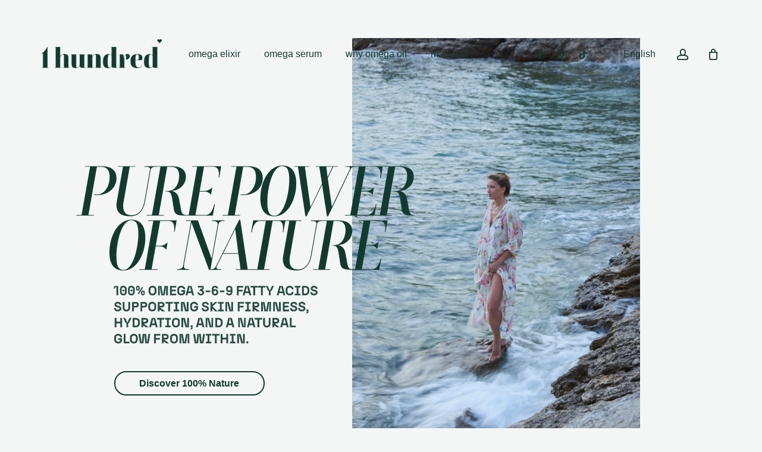

--- FILE ---
content_type: text/html; charset=UTF-8
request_url: https://1hundred.me/?coupon=andre12310
body_size: 31768
content:
<!doctype html>
<html lang="en-US" class="no-js">
<head>
	<meta charset="UTF-8">
	<meta name="viewport" content="width=device-width, initial-scale=1, maximum-scale=1, user-scalable=0" /><script type="text/javascript" data-cookieconsent="ignore">
	window.dataLayer = window.dataLayer || [];

	function gtag() {
		dataLayer.push(arguments);
	}

	gtag("consent", "default", {
		ad_personalization: "denied",
		ad_storage: "denied",
		ad_user_data: "denied",
		analytics_storage: "denied",
		functionality_storage: "denied",
		personalization_storage: "denied",
		security_storage: "granted",
		wait_for_update: 500,
	});
	gtag("set", "ads_data_redaction", true);
	</script>
<script type="text/javascript" data-cookieconsent="ignore">
		(function (w, d, s, l, i) {
		w[l] = w[l] || [];
		w[l].push({'gtm.start': new Date().getTime(), event: 'gtm.js'});
		var f = d.getElementsByTagName(s)[0], j = d.createElement(s), dl = l !== 'dataLayer' ? '&l=' + l : '';
		j.async = true;
		j.src = 'https://www.googletagmanager.com/gtm.js?id=' + i + dl;
		f.parentNode.insertBefore(j, f);
	})(
		window,
		document,
		'script',
		'dataLayer',
		'GTM-PJWTM7TW'
	);
</script>
<title>1hundred &#8211; 100% nature</title>
<meta name='robots' content='max-image-preview:large' />
<link rel="alternate" hreflang="en" href="https://1hundred.me/" />
<link rel="alternate" hreflang="pl" href="https://1hundred.me/pl/" />
<link rel="alternate" hreflang="x-default" href="https://1hundred.me/" />

<!-- Google Tag Manager for WordPress by gtm4wp.com -->
<script data-cfasync="false" data-pagespeed-no-defer>
	var gtm4wp_datalayer_name = "dataLayer";
	var dataLayer = dataLayer || [];
	const gtm4wp_use_sku_instead = 0;
	const gtm4wp_currency = 'EUR';
	const gtm4wp_product_per_impression = 10;
	const gtm4wp_clear_ecommerce = false;
	const gtm4wp_datalayer_max_timeout = 2000;
</script>
<!-- End Google Tag Manager for WordPress by gtm4wp.com --><link rel='dns-prefetch' href='//fonts.googleapis.com' />
<link rel="alternate" type="application/rss+xml" title="1hundred &raquo; Feed" href="https://1hundred.me/feed/" />
<link rel="alternate" type="application/rss+xml" title="1hundred &raquo; Comments Feed" href="https://1hundred.me/comments/feed/" />
<link rel="alternate" title="oEmbed (JSON)" type="application/json+oembed" href="https://1hundred.me/wp-json/oembed/1.0/embed?url=https%3A%2F%2F1hundred.me%2F" />
<link rel="alternate" title="oEmbed (XML)" type="text/xml+oembed" href="https://1hundred.me/wp-json/oembed/1.0/embed?url=https%3A%2F%2F1hundred.me%2F&#038;format=xml" />
<link rel="preload" href="https://1hundred.me/wp-content/themes/salient/css/fonts/icomoon.woff?v=1.6" as="font" type="font/woff" crossorigin="anonymous"><style id='wp-img-auto-sizes-contain-inline-css' type='text/css'>
img:is([sizes=auto i],[sizes^="auto," i]){contain-intrinsic-size:3000px 1500px}
/*# sourceURL=wp-img-auto-sizes-contain-inline-css */
</style>
<link rel='stylesheet' id='wp-block-library-css' href='https://1hundred.me/wp-includes/css/dist/block-library/style.min.css?ver=6.9' type='text/css' media='all' />
<link rel='stylesheet' id='wc-blocks-style-css' href='https://1hundred.me/wp-content/plugins/woocommerce/assets/client/blocks/wc-blocks.css?ver=wc-10.4.3' type='text/css' media='all' />
<style id='global-styles-inline-css' type='text/css'>
:root{--wp--preset--aspect-ratio--square: 1;--wp--preset--aspect-ratio--4-3: 4/3;--wp--preset--aspect-ratio--3-4: 3/4;--wp--preset--aspect-ratio--3-2: 3/2;--wp--preset--aspect-ratio--2-3: 2/3;--wp--preset--aspect-ratio--16-9: 16/9;--wp--preset--aspect-ratio--9-16: 9/16;--wp--preset--color--black: #000000;--wp--preset--color--cyan-bluish-gray: #abb8c3;--wp--preset--color--white: #ffffff;--wp--preset--color--pale-pink: #f78da7;--wp--preset--color--vivid-red: #cf2e2e;--wp--preset--color--luminous-vivid-orange: #ff6900;--wp--preset--color--luminous-vivid-amber: #fcb900;--wp--preset--color--light-green-cyan: #7bdcb5;--wp--preset--color--vivid-green-cyan: #00d084;--wp--preset--color--pale-cyan-blue: #8ed1fc;--wp--preset--color--vivid-cyan-blue: #0693e3;--wp--preset--color--vivid-purple: #9b51e0;--wp--preset--gradient--vivid-cyan-blue-to-vivid-purple: linear-gradient(135deg,rgb(6,147,227) 0%,rgb(155,81,224) 100%);--wp--preset--gradient--light-green-cyan-to-vivid-green-cyan: linear-gradient(135deg,rgb(122,220,180) 0%,rgb(0,208,130) 100%);--wp--preset--gradient--luminous-vivid-amber-to-luminous-vivid-orange: linear-gradient(135deg,rgb(252,185,0) 0%,rgb(255,105,0) 100%);--wp--preset--gradient--luminous-vivid-orange-to-vivid-red: linear-gradient(135deg,rgb(255,105,0) 0%,rgb(207,46,46) 100%);--wp--preset--gradient--very-light-gray-to-cyan-bluish-gray: linear-gradient(135deg,rgb(238,238,238) 0%,rgb(169,184,195) 100%);--wp--preset--gradient--cool-to-warm-spectrum: linear-gradient(135deg,rgb(74,234,220) 0%,rgb(151,120,209) 20%,rgb(207,42,186) 40%,rgb(238,44,130) 60%,rgb(251,105,98) 80%,rgb(254,248,76) 100%);--wp--preset--gradient--blush-light-purple: linear-gradient(135deg,rgb(255,206,236) 0%,rgb(152,150,240) 100%);--wp--preset--gradient--blush-bordeaux: linear-gradient(135deg,rgb(254,205,165) 0%,rgb(254,45,45) 50%,rgb(107,0,62) 100%);--wp--preset--gradient--luminous-dusk: linear-gradient(135deg,rgb(255,203,112) 0%,rgb(199,81,192) 50%,rgb(65,88,208) 100%);--wp--preset--gradient--pale-ocean: linear-gradient(135deg,rgb(255,245,203) 0%,rgb(182,227,212) 50%,rgb(51,167,181) 100%);--wp--preset--gradient--electric-grass: linear-gradient(135deg,rgb(202,248,128) 0%,rgb(113,206,126) 100%);--wp--preset--gradient--midnight: linear-gradient(135deg,rgb(2,3,129) 0%,rgb(40,116,252) 100%);--wp--preset--font-size--small: 13px;--wp--preset--font-size--medium: 20px;--wp--preset--font-size--large: 36px;--wp--preset--font-size--x-large: 42px;--wp--preset--spacing--20: 0.44rem;--wp--preset--spacing--30: 0.67rem;--wp--preset--spacing--40: 1rem;--wp--preset--spacing--50: 1.5rem;--wp--preset--spacing--60: 2.25rem;--wp--preset--spacing--70: 3.38rem;--wp--preset--spacing--80: 5.06rem;--wp--preset--shadow--natural: 6px 6px 9px rgba(0, 0, 0, 0.2);--wp--preset--shadow--deep: 12px 12px 50px rgba(0, 0, 0, 0.4);--wp--preset--shadow--sharp: 6px 6px 0px rgba(0, 0, 0, 0.2);--wp--preset--shadow--outlined: 6px 6px 0px -3px rgb(255, 255, 255), 6px 6px rgb(0, 0, 0);--wp--preset--shadow--crisp: 6px 6px 0px rgb(0, 0, 0);}:root { --wp--style--global--content-size: 1300px;--wp--style--global--wide-size: 1300px; }:where(body) { margin: 0; }.wp-site-blocks > .alignleft { float: left; margin-right: 2em; }.wp-site-blocks > .alignright { float: right; margin-left: 2em; }.wp-site-blocks > .aligncenter { justify-content: center; margin-left: auto; margin-right: auto; }:where(.is-layout-flex){gap: 0.5em;}:where(.is-layout-grid){gap: 0.5em;}.is-layout-flow > .alignleft{float: left;margin-inline-start: 0;margin-inline-end: 2em;}.is-layout-flow > .alignright{float: right;margin-inline-start: 2em;margin-inline-end: 0;}.is-layout-flow > .aligncenter{margin-left: auto !important;margin-right: auto !important;}.is-layout-constrained > .alignleft{float: left;margin-inline-start: 0;margin-inline-end: 2em;}.is-layout-constrained > .alignright{float: right;margin-inline-start: 2em;margin-inline-end: 0;}.is-layout-constrained > .aligncenter{margin-left: auto !important;margin-right: auto !important;}.is-layout-constrained > :where(:not(.alignleft):not(.alignright):not(.alignfull)){max-width: var(--wp--style--global--content-size);margin-left: auto !important;margin-right: auto !important;}.is-layout-constrained > .alignwide{max-width: var(--wp--style--global--wide-size);}body .is-layout-flex{display: flex;}.is-layout-flex{flex-wrap: wrap;align-items: center;}.is-layout-flex > :is(*, div){margin: 0;}body .is-layout-grid{display: grid;}.is-layout-grid > :is(*, div){margin: 0;}body{padding-top: 0px;padding-right: 0px;padding-bottom: 0px;padding-left: 0px;}:root :where(.wp-element-button, .wp-block-button__link){background-color: #32373c;border-width: 0;color: #fff;font-family: inherit;font-size: inherit;font-style: inherit;font-weight: inherit;letter-spacing: inherit;line-height: inherit;padding-top: calc(0.667em + 2px);padding-right: calc(1.333em + 2px);padding-bottom: calc(0.667em + 2px);padding-left: calc(1.333em + 2px);text-decoration: none;text-transform: inherit;}.has-black-color{color: var(--wp--preset--color--black) !important;}.has-cyan-bluish-gray-color{color: var(--wp--preset--color--cyan-bluish-gray) !important;}.has-white-color{color: var(--wp--preset--color--white) !important;}.has-pale-pink-color{color: var(--wp--preset--color--pale-pink) !important;}.has-vivid-red-color{color: var(--wp--preset--color--vivid-red) !important;}.has-luminous-vivid-orange-color{color: var(--wp--preset--color--luminous-vivid-orange) !important;}.has-luminous-vivid-amber-color{color: var(--wp--preset--color--luminous-vivid-amber) !important;}.has-light-green-cyan-color{color: var(--wp--preset--color--light-green-cyan) !important;}.has-vivid-green-cyan-color{color: var(--wp--preset--color--vivid-green-cyan) !important;}.has-pale-cyan-blue-color{color: var(--wp--preset--color--pale-cyan-blue) !important;}.has-vivid-cyan-blue-color{color: var(--wp--preset--color--vivid-cyan-blue) !important;}.has-vivid-purple-color{color: var(--wp--preset--color--vivid-purple) !important;}.has-black-background-color{background-color: var(--wp--preset--color--black) !important;}.has-cyan-bluish-gray-background-color{background-color: var(--wp--preset--color--cyan-bluish-gray) !important;}.has-white-background-color{background-color: var(--wp--preset--color--white) !important;}.has-pale-pink-background-color{background-color: var(--wp--preset--color--pale-pink) !important;}.has-vivid-red-background-color{background-color: var(--wp--preset--color--vivid-red) !important;}.has-luminous-vivid-orange-background-color{background-color: var(--wp--preset--color--luminous-vivid-orange) !important;}.has-luminous-vivid-amber-background-color{background-color: var(--wp--preset--color--luminous-vivid-amber) !important;}.has-light-green-cyan-background-color{background-color: var(--wp--preset--color--light-green-cyan) !important;}.has-vivid-green-cyan-background-color{background-color: var(--wp--preset--color--vivid-green-cyan) !important;}.has-pale-cyan-blue-background-color{background-color: var(--wp--preset--color--pale-cyan-blue) !important;}.has-vivid-cyan-blue-background-color{background-color: var(--wp--preset--color--vivid-cyan-blue) !important;}.has-vivid-purple-background-color{background-color: var(--wp--preset--color--vivid-purple) !important;}.has-black-border-color{border-color: var(--wp--preset--color--black) !important;}.has-cyan-bluish-gray-border-color{border-color: var(--wp--preset--color--cyan-bluish-gray) !important;}.has-white-border-color{border-color: var(--wp--preset--color--white) !important;}.has-pale-pink-border-color{border-color: var(--wp--preset--color--pale-pink) !important;}.has-vivid-red-border-color{border-color: var(--wp--preset--color--vivid-red) !important;}.has-luminous-vivid-orange-border-color{border-color: var(--wp--preset--color--luminous-vivid-orange) !important;}.has-luminous-vivid-amber-border-color{border-color: var(--wp--preset--color--luminous-vivid-amber) !important;}.has-light-green-cyan-border-color{border-color: var(--wp--preset--color--light-green-cyan) !important;}.has-vivid-green-cyan-border-color{border-color: var(--wp--preset--color--vivid-green-cyan) !important;}.has-pale-cyan-blue-border-color{border-color: var(--wp--preset--color--pale-cyan-blue) !important;}.has-vivid-cyan-blue-border-color{border-color: var(--wp--preset--color--vivid-cyan-blue) !important;}.has-vivid-purple-border-color{border-color: var(--wp--preset--color--vivid-purple) !important;}.has-vivid-cyan-blue-to-vivid-purple-gradient-background{background: var(--wp--preset--gradient--vivid-cyan-blue-to-vivid-purple) !important;}.has-light-green-cyan-to-vivid-green-cyan-gradient-background{background: var(--wp--preset--gradient--light-green-cyan-to-vivid-green-cyan) !important;}.has-luminous-vivid-amber-to-luminous-vivid-orange-gradient-background{background: var(--wp--preset--gradient--luminous-vivid-amber-to-luminous-vivid-orange) !important;}.has-luminous-vivid-orange-to-vivid-red-gradient-background{background: var(--wp--preset--gradient--luminous-vivid-orange-to-vivid-red) !important;}.has-very-light-gray-to-cyan-bluish-gray-gradient-background{background: var(--wp--preset--gradient--very-light-gray-to-cyan-bluish-gray) !important;}.has-cool-to-warm-spectrum-gradient-background{background: var(--wp--preset--gradient--cool-to-warm-spectrum) !important;}.has-blush-light-purple-gradient-background{background: var(--wp--preset--gradient--blush-light-purple) !important;}.has-blush-bordeaux-gradient-background{background: var(--wp--preset--gradient--blush-bordeaux) !important;}.has-luminous-dusk-gradient-background{background: var(--wp--preset--gradient--luminous-dusk) !important;}.has-pale-ocean-gradient-background{background: var(--wp--preset--gradient--pale-ocean) !important;}.has-electric-grass-gradient-background{background: var(--wp--preset--gradient--electric-grass) !important;}.has-midnight-gradient-background{background: var(--wp--preset--gradient--midnight) !important;}.has-small-font-size{font-size: var(--wp--preset--font-size--small) !important;}.has-medium-font-size{font-size: var(--wp--preset--font-size--medium) !important;}.has-large-font-size{font-size: var(--wp--preset--font-size--large) !important;}.has-x-large-font-size{font-size: var(--wp--preset--font-size--x-large) !important;}
/*# sourceURL=global-styles-inline-css */
</style>

<link rel='stylesheet' id='mailerlite_forms.css-css' href='https://1hundred.me/wp-content/plugins/official-mailerlite-sign-up-forms/assets/css/mailerlite_forms.css?ver=1.7.18' type='text/css' media='all' />
<link rel='stylesheet' id='woo-coupon-usage-style-css' href='https://1hundred.me/wp-content/plugins/woo-coupon-usage-pro/css/style.css?ver=7.0.0' type='text/css' media='all' />
<link rel='stylesheet' id='wcml-vertical-list-0-css' href='//1hundred.me/wp-content/plugins/woocommerce-multilingual/templates/currency-switchers/legacy-list-vertical/style.css?ver=5.5.3.1' type='text/css' media='all' />
<link rel='stylesheet' id='wcml-horizontal-list-0-css' href='//1hundred.me/wp-content/plugins/woocommerce-multilingual/templates/currency-switchers/legacy-list-horizontal/style.css?ver=5.5.3.1' type='text/css' media='all' />
<link rel='stylesheet' id='wcml-dropdown-0-css' href='//1hundred.me/wp-content/plugins/woocommerce-multilingual/templates/currency-switchers/legacy-dropdown/style.css?ver=5.5.3.1' type='text/css' media='all' />
<link rel='stylesheet' id='woocommerce-layout-css' href='https://1hundred.me/wp-content/plugins/woocommerce/assets/css/woocommerce-layout.css?ver=10.4.3' type='text/css' media='all' />
<link rel='stylesheet' id='woocommerce-smallscreen-css' href='https://1hundred.me/wp-content/plugins/woocommerce/assets/css/woocommerce-smallscreen.css?ver=10.4.3' type='text/css' media='only screen and (max-width: 768px)' />
<link rel='stylesheet' id='woocommerce-general-css' href='https://1hundred.me/wp-content/plugins/woocommerce/assets/css/woocommerce.css?ver=10.4.3' type='text/css' media='all' />
<style id='woocommerce-inline-inline-css' type='text/css'>
.woocommerce form .form-row .required { visibility: visible; }
/*# sourceURL=woocommerce-inline-inline-css */
</style>
<link rel='stylesheet' id='wpml-menu-item-0-css' href='https://1hundred.me/wp-content/plugins/sitepress-multilingual-cms/templates/language-switchers/menu-item/style.min.css?ver=1' type='text/css' media='all' />
<link rel='stylesheet' id='woo-variation-swatches-css' href='https://1hundred.me/wp-content/plugins/woo-variation-swatches/assets/css/frontend.min.css?ver=1763028768' type='text/css' media='all' />
<style id='woo-variation-swatches-inline-css' type='text/css'>
:root {
--wvs-tick:url("data:image/svg+xml;utf8,%3Csvg filter='drop-shadow(0px 0px 2px rgb(0 0 0 / .8))' xmlns='http://www.w3.org/2000/svg'  viewBox='0 0 30 30'%3E%3Cpath fill='none' stroke='%23ffffff' stroke-linecap='round' stroke-linejoin='round' stroke-width='4' d='M4 16L11 23 27 7'/%3E%3C/svg%3E");

--wvs-cross:url("data:image/svg+xml;utf8,%3Csvg filter='drop-shadow(0px 0px 5px rgb(255 255 255 / .6))' xmlns='http://www.w3.org/2000/svg' width='72px' height='72px' viewBox='0 0 24 24'%3E%3Cpath fill='none' stroke='%23143a30' stroke-linecap='round' stroke-width='0.6' d='M5 5L19 19M19 5L5 19'/%3E%3C/svg%3E");
--wvs-single-product-item-width:50px;
--wvs-single-product-item-height:30px;
--wvs-single-product-item-font-size:16px}
/*# sourceURL=woo-variation-swatches-inline-css */
</style>
<link rel='stylesheet' id='font-awesome-css' href='https://1hundred.me/wp-content/themes/salient/css/font-awesome.min.css?ver=4.7.1' type='text/css' media='all' />
<link rel='stylesheet' id='salient-grid-system-css' href='https://1hundred.me/wp-content/themes/salient/css/build/grid-system.css?ver=17.3.1' type='text/css' media='all' />
<link rel='stylesheet' id='main-styles-css' href='https://1hundred.me/wp-content/themes/salient/css/build/style.css?ver=17.3.1' type='text/css' media='all' />
<style id='main-styles-inline-css' type='text/css'>
html body[data-header-resize="1"] .container-wrap, 
			html body[data-header-format="left-header"][data-header-resize="0"] .container-wrap, 
			html body[data-header-resize="0"] .container-wrap, 
			body[data-header-format="left-header"][data-header-resize="0"] .container-wrap { 
				padding-top: 0; 
			} 
			.main-content > .row > #breadcrumbs.yoast { 
				padding: 20px 0; 
			}
/*# sourceURL=main-styles-inline-css */
</style>
<link rel='stylesheet' id='nectar-header-layout-left-aligned-css' href='https://1hundred.me/wp-content/themes/salient/css/build/header/header-layout-menu-left-aligned.css?ver=17.3.1' type='text/css' media='all' />
<link rel='stylesheet' id='nectar-element-fancy-box-css' href='https://1hundred.me/wp-content/themes/salient/css/build/elements/element-fancy-box.css?ver=17.3.1' type='text/css' media='all' />
<link rel='stylesheet' id='nectar-element-cascading-images-css' href='https://1hundred.me/wp-content/themes/salient/css/build/elements/element-cascading-images.css?ver=17.3.1' type='text/css' media='all' />
<link rel='stylesheet' id='nectar-brands-css' href='https://1hundred.me/wp-content/themes/salient/css/nectar-brands.css?ver=17.3.1' type='text/css' media='all' />
<link rel='stylesheet' id='nectar_default_font_open_sans-css' href='https://fonts.googleapis.com/css?family=Open+Sans%3A300%2C400%2C600%2C700&#038;subset=latin%2Clatin-ext&#038;display=swap' type='text/css' media='all' />
<link rel='stylesheet' id='responsive-css' href='https://1hundred.me/wp-content/themes/salient/css/build/responsive.css?ver=17.3.1' type='text/css' media='all' />
<link rel='stylesheet' id='nectar-product-style-minimal-css' href='https://1hundred.me/wp-content/themes/salient/css/build/third-party/woocommerce/product-style-minimal.css?ver=17.3.1' type='text/css' media='all' />
<link rel='stylesheet' id='woocommerce-css' href='https://1hundred.me/wp-content/themes/salient/css/build/woocommerce.css?ver=17.3.1' type='text/css' media='all' />
<link rel='stylesheet' id='nectar-flickity-css' href='https://1hundred.me/wp-content/themes/salient/css/build/plugins/flickity.css?ver=17.3.1' type='text/css' media='all' />
<link rel='stylesheet' id='select2-css' href='https://1hundred.me/wp-content/plugins/woocommerce/assets/css/select2.css?ver=10.4.3' type='text/css' media='all' />
<link rel='stylesheet' id='skin-material-css' href='https://1hundred.me/wp-content/themes/salient/css/build/skin-material.css?ver=17.3.1' type='text/css' media='all' />
<style id='salient-wp-menu-dynamic-fallback-inline-css' type='text/css'>
#header-outer .nectar-ext-menu-item .image-layer-outer,#header-outer .nectar-ext-menu-item .image-layer,#header-outer .nectar-ext-menu-item .color-overlay,#slide-out-widget-area .nectar-ext-menu-item .image-layer-outer,#slide-out-widget-area .nectar-ext-menu-item .color-overlay,#slide-out-widget-area .nectar-ext-menu-item .image-layer{position:absolute;top:0;left:0;width:100%;height:100%;overflow:hidden;}.nectar-ext-menu-item .inner-content{position:relative;z-index:10;width:100%;}.nectar-ext-menu-item .image-layer{background-size:cover;background-position:center;transition:opacity 0.25s ease 0.1s;}.nectar-ext-menu-item .image-layer video{object-fit:cover;width:100%;height:100%;}#header-outer nav .nectar-ext-menu-item .image-layer:not(.loaded){background-image:none!important;}#header-outer nav .nectar-ext-menu-item .image-layer{opacity:0;}#header-outer nav .nectar-ext-menu-item .image-layer.loaded{opacity:1;}.nectar-ext-menu-item span[class*="inherit-h"] + .menu-item-desc{margin-top:0.4rem;}#mobile-menu .nectar-ext-menu-item .title,#slide-out-widget-area .nectar-ext-menu-item .title,.nectar-ext-menu-item .menu-title-text,.nectar-ext-menu-item .menu-item-desc{position:relative;}.nectar-ext-menu-item .menu-item-desc{display:block;line-height:1.4em;}body #slide-out-widget-area .nectar-ext-menu-item .menu-item-desc{line-height:1.4em;}#mobile-menu .nectar-ext-menu-item .title,#slide-out-widget-area .nectar-ext-menu-item:not(.style-img-above-text) .title,.nectar-ext-menu-item:not(.style-img-above-text) .menu-title-text,.nectar-ext-menu-item:not(.style-img-above-text) .menu-item-desc,.nectar-ext-menu-item:not(.style-img-above-text) i:before,.nectar-ext-menu-item:not(.style-img-above-text) .svg-icon{color:#fff;}#mobile-menu .nectar-ext-menu-item.style-img-above-text .title{color:inherit;}.sf-menu li ul li a .nectar-ext-menu-item .menu-title-text:after{display:none;}.menu-item .widget-area-active[data-margin="default"] > div:not(:last-child){margin-bottom:20px;}.nectar-ext-menu-item__button{display:inline-block;padding-top:2em;}#header-outer nav li:not([class*="current"]) > a .nectar-ext-menu-item .inner-content.has-button .title .menu-title-text{background-image:none;}.nectar-ext-menu-item__button .nectar-cta:not([data-color="transparent"]){margin-top:.8em;margin-bottom:.8em;}.nectar-ext-menu-item .color-overlay{transition:opacity 0.5s cubic-bezier(.15,.75,.5,1);}.nectar-ext-menu-item:hover .hover-zoom-in-slow .image-layer{transform:scale(1.15);transition:transform 4s cubic-bezier(0.1,0.2,.7,1);}.nectar-ext-menu-item:hover .hover-zoom-in-slow .color-overlay{transition:opacity 1.5s cubic-bezier(.15,.75,.5,1);}.nectar-ext-menu-item .hover-zoom-in-slow .image-layer{transition:transform 0.5s cubic-bezier(.15,.75,.5,1);}.nectar-ext-menu-item .hover-zoom-in-slow .color-overlay{transition:opacity 0.5s cubic-bezier(.15,.75,.5,1);}.nectar-ext-menu-item:hover .hover-zoom-in .image-layer{transform:scale(1.12);}.nectar-ext-menu-item .hover-zoom-in .image-layer{transition:transform 0.5s cubic-bezier(.15,.75,.5,1);}.nectar-ext-menu-item{display:flex;text-align:left;}#slide-out-widget-area .nectar-ext-menu-item .title,#slide-out-widget-area .nectar-ext-menu-item .menu-item-desc,#slide-out-widget-area .nectar-ext-menu-item .menu-title-text,#mobile-menu .nectar-ext-menu-item .title,#mobile-menu .nectar-ext-menu-item .menu-item-desc,#mobile-menu .nectar-ext-menu-item .menu-title-text{color:inherit!important;}#slide-out-widget-area .nectar-ext-menu-item,#mobile-menu .nectar-ext-menu-item{display:block;}#slide-out-widget-area .nectar-ext-menu-item .inner-content,#mobile-menu .nectar-ext-menu-item .inner-content{width:100%;}#slide-out-widget-area.fullscreen-alt .nectar-ext-menu-item,#slide-out-widget-area.fullscreen .nectar-ext-menu-item{text-align:center;}#header-outer .nectar-ext-menu-item.style-img-above-text .image-layer-outer,#slide-out-widget-area .nectar-ext-menu-item.style-img-above-text .image-layer-outer{position:relative;}#header-outer .nectar-ext-menu-item.style-img-above-text,#slide-out-widget-area .nectar-ext-menu-item.style-img-above-text{flex-direction:column;}
/*# sourceURL=salient-wp-menu-dynamic-fallback-inline-css */
</style>
<link rel='stylesheet' id='payu-gateway-css' href='https://1hundred.me/wp-content/plugins/woo-payu-payment-gateway/assets/css/payu-gateway.css?ver=2.9.0' type='text/css' media='all' />
<link rel='stylesheet' id='js_composer_front-css' href='https://1hundred.me/wp-content/themes/salient/css/build/plugins/js_composer.css?ver=17.3.1' type='text/css' media='all' />
<link rel='stylesheet' id='dynamic-css-css' href='https://1hundred.me/wp-content/themes/salient/css/salient-dynamic-styles.css?ver=94192' type='text/css' media='all' />
<style id='dynamic-css-inline-css' type='text/css'>
.no-rgba #header-space{display:none;}@media only screen and (max-width:999px){body #header-space[data-header-mobile-fixed="1"]{display:none;}#header-outer[data-mobile-fixed="false"]{position:absolute;}}@media only screen and (max-width:999px){body:not(.nectar-no-flex-height) #header-space[data-secondary-header-display="full"]:not([data-header-mobile-fixed="false"]){display:block!important;margin-bottom:-50px;}#header-space[data-secondary-header-display="full"][data-header-mobile-fixed="false"]{display:none;}}@media only screen and (min-width:1000px){#header-space{display:none;}.nectar-slider-wrap.first-section,.parallax_slider_outer.first-section,.full-width-content.first-section,.parallax_slider_outer.first-section .swiper-slide .content,.nectar-slider-wrap.first-section .swiper-slide .content,#page-header-bg,.nder-page-header,#page-header-wrap,.full-width-section.first-section{margin-top:0!important;}body #page-header-bg,body #page-header-wrap{height:182px;}body #search-outer{z-index:100000;}}@media only screen and (min-width:1000px){#page-header-wrap.fullscreen-header,#page-header-wrap.fullscreen-header #page-header-bg,html:not(.nectar-box-roll-loaded) .nectar-box-roll > #page-header-bg.fullscreen-header,.nectar_fullscreen_zoom_recent_projects,#nectar_fullscreen_rows:not(.afterLoaded) > div{height:100vh;}.wpb_row.vc_row-o-full-height.top-level,.wpb_row.vc_row-o-full-height.top-level > .col.span_12{min-height:100vh;}#page-header-bg[data-alignment-v="middle"] .span_6 .inner-wrap,#page-header-bg[data-alignment-v="top"] .span_6 .inner-wrap,.blog-archive-header.color-bg .container{padding-top:141px;}#page-header-wrap.container #page-header-bg .span_6 .inner-wrap{padding-top:0;}.nectar-slider-wrap[data-fullscreen="true"]:not(.loaded),.nectar-slider-wrap[data-fullscreen="true"]:not(.loaded) .swiper-container{height:calc(100vh + 2px)!important;}.admin-bar .nectar-slider-wrap[data-fullscreen="true"]:not(.loaded),.admin-bar .nectar-slider-wrap[data-fullscreen="true"]:not(.loaded) .swiper-container{height:calc(100vh - 30px)!important;}}@media only screen and (max-width:999px){#page-header-bg[data-alignment-v="middle"]:not(.fullscreen-header) .span_6 .inner-wrap,#page-header-bg[data-alignment-v="top"] .span_6 .inner-wrap,.blog-archive-header.color-bg .container{padding-top:34px;}.vc_row.top-level.full-width-section:not(.full-width-ns) > .span_12,#page-header-bg[data-alignment-v="bottom"] .span_6 .inner-wrap{padding-top:24px;}}@media only screen and (max-width:690px){.vc_row.top-level.full-width-section:not(.full-width-ns) > .span_12{padding-top:34px;}.vc_row.top-level.full-width-content .nectar-recent-posts-single_featured .recent-post-container > .inner-wrap{padding-top:24px;}}@media only screen and (max-width:999px){.full-width-ns .nectar-slider-wrap .swiper-slide[data-y-pos="middle"] .content,.full-width-ns .nectar-slider-wrap .swiper-slide[data-y-pos="top"] .content{padding-top:30px;}}@media only screen and (max-width:999px){.using-mobile-browser #nectar_fullscreen_rows:not(.afterLoaded):not([data-mobile-disable="on"]) > div{height:calc(100vh - 76px);}.using-mobile-browser .wpb_row.vc_row-o-full-height.top-level,.using-mobile-browser .wpb_row.vc_row-o-full-height.top-level > .col.span_12,[data-permanent-transparent="1"].using-mobile-browser .wpb_row.vc_row-o-full-height.top-level,[data-permanent-transparent="1"].using-mobile-browser .wpb_row.vc_row-o-full-height.top-level > .col.span_12{min-height:calc(100vh - 76px);}html:not(.nectar-box-roll-loaded) .nectar-box-roll > #page-header-bg.fullscreen-header,.nectar_fullscreen_zoom_recent_projects,.nectar-slider-wrap[data-fullscreen="true"]:not(.loaded),.nectar-slider-wrap[data-fullscreen="true"]:not(.loaded) .swiper-container,#nectar_fullscreen_rows:not(.afterLoaded):not([data-mobile-disable="on"]) > div{height:calc(100vh - 1px);}.wpb_row.vc_row-o-full-height.top-level,.wpb_row.vc_row-o-full-height.top-level > .col.span_12{min-height:calc(100vh - 1px);}body[data-transparent-header="false"] #ajax-content-wrap.no-scroll{min-height:calc(100vh - 1px);height:calc(100vh - 1px);}}#nectar_fullscreen_rows{background-color:transparent;}.post-type-archive-product.woocommerce .container-wrap,.tax-product_cat.woocommerce .container-wrap{background-color:#f3f6f5;}.woocommerce ul.products li.product.material,.woocommerce-page ul.products li.product.material{background-color:#ffffff;}.woocommerce ul.products li.product.minimal .product-wrap,.woocommerce ul.products li.product.minimal .background-color-expand,.woocommerce-page ul.products li.product.minimal .product-wrap,.woocommerce-page ul.products li.product.minimal .background-color-expand{background-color:#f3f6f5;}#ajax-content-wrap .vc_row.top_margin_23px{margin-top:23px;}#ajax-content-wrap .vc_row.bottom_margin_23px{margin-bottom:23px;}body .container-wrap .wpb_row[data-column-margin="none"]:not(.full-width-section):not(.full-width-content),html body .wpb_row[data-column-margin="none"]:not(.full-width-section):not(.full-width-content){margin-bottom:0;}body .container-wrap .vc_row-fluid[data-column-margin="none"] > .span_12,html body .vc_row-fluid[data-column-margin="none"] > .span_12,body .container-wrap .vc_row-fluid[data-column-margin="none"] .full-page-inner > .container > .span_12,body .container-wrap .vc_row-fluid[data-column-margin="none"] .full-page-inner > .span_12{margin-left:0;margin-right:0;}body .container-wrap .vc_row-fluid[data-column-margin="none"] .wpb_column:not(.child_column),body .container-wrap .inner_row[data-column-margin="none"] .child_column,html body .vc_row-fluid[data-column-margin="none"] .wpb_column:not(.child_column),html body .inner_row[data-column-margin="none"] .child_column{padding-left:0;padding-right:0;}#ajax-content-wrap .vc_row.left_padding_8pct .row_col_wrap_12,.nectar-global-section .vc_row.left_padding_8pct .row_col_wrap_12{padding-left:8%;}#ajax-content-wrap .vc_row.right_padding_8pct .row_col_wrap_12,.nectar-global-section .vc_row.right_padding_8pct .row_col_wrap_12{padding-right:8%;}.vc_row.inner_row.min_width_desktop_175px{min-width:175px;}.vc_row.inner_row.row_position_absolute{position:absolute;}.vc_row.inner_row.top_position_desktop_0px{top:0;}.vc_row.inner_row.right_position_desktop_0px{right:0;}@media only screen,print{.vc_row.inner_row.translate_x_50pct.translate_y_-17pct{-webkit-transform:translateX(50%) translateY(-17%);transform:translateX(50%) translateY(-17%);}}.wpb_column.el_spacing_0px > .vc_column-inner > .wpb_wrapper > div:not(:last-child),.wpb_column.el_spacing_0px > .n-sticky > .vc_column-inner > .wpb_wrapper > div:not(:last-child){margin-bottom:0;}.col.padding-5-percent > .vc_column-inner,.col.padding-5-percent > .n-sticky > .vc_column-inner{padding:calc(600px * 0.06);}@media only screen and (max-width:690px){.col.padding-5-percent > .vc_column-inner,.col.padding-5-percent > .n-sticky > .vc_column-inner{padding:calc(100vw * 0.06);}}@media only screen and (min-width:1000px){.col.padding-5-percent > .vc_column-inner,.col.padding-5-percent > .n-sticky > .vc_column-inner{padding:calc((100vw - 180px) * 0.05);}.column_container:not(.vc_col-sm-12) .col.padding-5-percent > .vc_column-inner{padding:calc((100vw - 180px) * 0.025);}}@media only screen and (min-width:1425px){.col.padding-5-percent > .vc_column-inner{padding:calc(1245px * 0.05);}.column_container:not(.vc_col-sm-12) .col.padding-5-percent > .vc_column-inner{padding:calc(1245px * 0.025);}}.full-width-content .col.padding-5-percent > .vc_column-inner{padding:calc(100vw * 0.05);}@media only screen and (max-width:999px){.full-width-content .col.padding-5-percent > .vc_column-inner{padding:calc(100vw * 0.06);}}@media only screen and (min-width:1000px){.full-width-content .column_container:not(.vc_col-sm-12) .col.padding-5-percent > .vc_column-inner{padding:calc(100vw * 0.025);}}body[data-aie] .col[data-padding-pos="left"] > .vc_column-inner,body #ajax-content-wrap .col[data-padding-pos="left"] > .vc_column-inner,#ajax-content-wrap .col[data-padding-pos="left"] > .n-sticky > .vc_column-inner{padding-right:0;padding-top:0;padding-bottom:0}.wpb_column[data-cfc="true"] h1,.wpb_column[data-cfc="true"] h2,.wpb_column[data-cfc="true"] h3,.wpb_column[data-cfc="true"] h4,.wpb_column[data-cfc="true"] h5,.wpb_column[data-cfc="true"] h6,.wpb_column[data-cfc="true"] p{color:inherit}@media only screen,print{.wpb_column.force-desktop-text-align-left,.wpb_column.force-desktop-text-align-left .col{text-align:left!important;}.wpb_column.force-desktop-text-align-right,.wpb_column.force-desktop-text-align-right .col{text-align:right!important;}.wpb_column.force-desktop-text-align-center,.wpb_column.force-desktop-text-align-center .col,.wpb_column.force-desktop-text-align-center .vc_custom_heading,.wpb_column.force-desktop-text-align-center .nectar-cta{text-align:center!important;}.wpb_column.force-desktop-text-align-center .img-with-aniamtion-wrap img{display:inline-block;}}body[data-aie] .col[data-padding-pos="bottom"] > .vc_column-inner,body #ajax-content-wrap .col[data-padding-pos="bottom"] > .vc_column-inner,#ajax-content-wrap .col[data-padding-pos="bottom"] > .n-sticky > .vc_column-inner{padding-right:0;padding-top:0;padding-left:0}.wpb_column.child_column.right_margin_42px{margin-right:42px!important;}.wpb_column.child_column.left_margin_42px{margin-left:42px!important;}.wpb_column.child_column.el_spacing_5px > .vc_column-inner > .wpb_wrapper > div:not(:last-child),.wpb_column.child_column.el_spacing_5px > .n-sticky > .vc_column-inner > .wpb_wrapper > div:not(:last-child){margin-bottom:5px;}.img-with-aniamtion-wrap.custom-width-175px .inner{max-width:175px;}.img-with-aniamtion-wrap.looped-animation-rotate .inner{animation:nectar_looped_rotate 12s forwards infinite linear;}@keyframes nectar_looped_rotate{0%{transform:rotate(0deg);}100%{transform:rotate(360deg);}}.nectar-fancy-box[data-style="image_above_text_underline"].aspect-4-5 .box-bg{padding-bottom:calc((5 / 4) * 100%);}.nectar-fancy-box[data-style="image_above_text_underline"].content-color-143a30 *{color:#143a30;}.nectar-fancy-box[data-style*="text_underline"].content-color-143a30 h2,.nectar-fancy-box[data-style*="text_underline"].content-color-143a30 h3,.nectar-fancy-box[data-style*="text_underline"].content-color-143a30 h4,.nectar-fancy-box[data-style*="text_underline"].content-color-143a30 h5{background-image:linear-gradient(to right,#143a30 0,#143a30 100%);}.nectar-split-heading .heading-line{display:block;overflow:hidden;position:relative}.nectar-split-heading .heading-line >div{display:block;transform:translateY(200%);-webkit-transform:translateY(200%)}.nectar-split-heading h1{margin-bottom:0}@media only screen and (min-width:1000px){.nectar-split-heading[data-custom-font-size="true"] h1,.nectar-split-heading[data-custom-font-size="true"] h2,.row .nectar-split-heading[data-custom-font-size="true"] h3,.row .nectar-split-heading[data-custom-font-size="true"] h4,.row .nectar-split-heading[data-custom-font-size="true"] h5,.row .nectar-split-heading[data-custom-font-size="true"] h6,.row .nectar-split-heading[data-custom-font-size="true"] i{font-size:inherit;line-height:inherit;}}@media only screen,print{#ajax-content-wrap .font_size_22px.nectar-split-heading,.font_size_22px.nectar-split-heading{font-size:22px!important;}}@media only screen,print{#ajax-content-wrap .font_size_22px.nectar-split-heading,.font_size_22px.nectar-split-heading,#header-outer .font_size_22px.nectar-split-heading{font-size:22px!important;}}@media only screen and (max-width:999px){#ajax-content-wrap .font_size_tablet_16px.nectar-split-heading,.font_size_tablet_16px.nectar-split-heading{font-size:16px!important;}}@media only screen and (max-width:999px){#ajax-content-wrap .container-wrap .font_size_tablet_16px.nectar-split-heading,.container-wrap .font_size_tablet_16px.nectar-split-heading,#header-outer .font_size_tablet_16px.nectar-split-heading{font-size:16px!important;}}@media only screen and (max-width:690px){html #ajax-content-wrap .font_size_phone_16px.nectar-split-heading,html .font_size_phone_16px.nectar-split-heading{font-size:16px!important;}}@media only screen and (max-width:690px){html #ajax-content-wrap .container-wrap .font_size_phone_16px.nectar-split-heading,html .container-wrap .font_size_phone_16px.nectar-split-heading,html #header-outer .font_size_phone_16px.nectar-split-heading{font-size:16px!important;}}.centered-text .nectar-split-heading[data-animation-type="line-reveal-by-space"] h1,.centered-text .nectar-split-heading[data-animation-type="line-reveal-by-space"] h2,.centered-text .nectar-split-heading[data-animation-type="line-reveal-by-space"] h3,.centered-text .nectar-split-heading[data-animation-type="line-reveal-by-space"] h4{margin:0 auto;}.nectar-split-heading[data-animation-type="line-reveal-by-space"]:not(.markup-generated){opacity:0;}.nectar-split-heading[data-animation-type="line-reveal-by-space"]:not(.markup-generated).animated-in{opacity:1;}@media only screen and (max-width:999px){.nectar-split-heading[data-m-rm-animation="true"]{opacity:1!important;}}.nectar-split-heading[data-animation-type="line-reveal-by-space"] > * > span{position:relative;display:inline-block;overflow:hidden;}.nectar-split-heading[data-animation-type="line-reveal-by-space"] span{vertical-align:bottom;}.nectar-split-heading[data-animation-type="line-reveal-by-space"] span{line-height:1.2;}@media only screen and (min-width:1000px){.nectar-split-heading[data-animation-type="line-reveal-by-space"]:not(.markup-generated) > *{line-height:1.2;}}@media only screen and (max-width:999px){.nectar-split-heading[data-animation-type="line-reveal-by-space"]:not([data-m-rm-animation="true"]):not(.markup-generated) > *{line-height:1.2;}}.nectar-split-heading[data-animation-type="line-reveal-by-space"][data-stagger="true"]:not([data-text-effect*="letter-reveal"]) span .inner{transition:transform 1.2s cubic-bezier(0.25,1,0.5,1),opacity 1.2s cubic-bezier(0.25,1,0.5,1);}.nectar-split-heading[data-animation-type="line-reveal-by-space"] span .inner{position:relative;display:inline-block;-webkit-transform:translateY(1.3em);transform:translateY(1.3em);}.nectar-split-heading[data-animation-type="line-reveal-by-space"] span .inner.animated{-webkit-transform:none;transform:none;opacity:1;}.nectar-split-heading[data-text-effect="none"]{opacity:1!important;}.nectar-split-heading[data-animation-type="line-reveal-by-space"][data-align="left"]{display:flex;justify-content:flex-start;}.nectar-split-heading[data-animation-type="line-reveal-by-space"][data-align="center"]{display:flex;justify-content:center;}.nectar-split-heading[data-animation-type="line-reveal-by-space"][data-align="right"]{display:flex;justify-content:flex-end;}@media only screen and (max-width:999px){.nectar-split-heading[data-animation-type="line-reveal-by-space"][data-m-align="left"]{display:flex;justify-content:flex-start;}.nectar-split-heading[data-animation-type="line-reveal-by-space"][data-m-align="center"]{display:flex;justify-content:center;}.nectar-split-heading[data-animation-type="line-reveal-by-space"][data-m-align="right"]{display:flex;justify-content:flex-end;}}.nectar-cta.hover_color_f3f6f5 .link_wrap:hover{background-color:#f3f6f5!important;}.nectar-cta.text_hover_color_143a30 .link_wrap a{transition:none;}.nectar-cta.text_hover_color_143a30 .link_wrap:hover{color:#143a30;}.nectar-cta.border_color_143a30 .link_wrap{border-color:#143a30;}.nectar-cta.hover_border_color_143a30 .link_wrap:hover{border-color:#143a30;}.nectar-cta.border_thickness_2px .link_wrap{border-width:2px;border-style:solid;}#ajax-content-wrap .nectar-cta.border_radius_60px .link_wrap,#header-outer .nectar-cta.border_radius_60px .link_wrap{border-radius:60px!important;}#ajax-content-wrap .nectar-responsive-text *,body .nectar-responsive-text *{margin-bottom:0;color:inherit;}#ajax-content-wrap .nectar-responsive-text[class*="font_size"] *,body .nectar-responsive-text[class*="font_size"] *{font-size:inherit;line-height:inherit;}.nectar-responsive-text.nectar-link-underline-effect a{text-decoration:none;}.nectar-responsive-text[data-inherit-heading-family] > *{font-family:inherit;font-weight:inherit;font-size:inherit;line-height:inherit;text-transform:inherit;letter-spacing:inherit;}@media only screen,print{#ajax-content-wrap .font_size_desktop_22px.nectar-responsive-text,.font_size_desktop_22px.nectar-responsive-text{font-size:22px;}}@media only screen,print{#ajax-content-wrap .font_size_desktop_22px.nectar-responsive-text,.font_size_desktop_22px.nectar-responsive-text,#header-outer .font_size_desktop_22px.nectar-responsive-text{font-size:22px;}}@media only screen and (max-width:999px){#ajax-content-wrap .font_size_tablet_16px.nectar-responsive-text,.font_size_tablet_16px.nectar-responsive-text{font-size:16px;}}@media only screen and (max-width:999px){#ajax-content-wrap .container-wrap .font_size_tablet_16px.nectar-responsive-text,.container-wrap .font_size_tablet_16px.nectar-responsive-text,#header-outer .font_size_tablet_16px.nectar-responsive-text{font-size:16px;}}@media only screen and (max-width:690px){html #ajax-content-wrap .font_size_phone_16px.nectar-responsive-text,html .font_size_phone_16px.nectar-responsive-text{font-size:16px;}}@media only screen and (max-width:690px){html #ajax-content-wrap .container-wrap .font_size_phone_16px.nectar-responsive-text,html .container-wrap .font_size_phone_16px.nectar-responsive-text,html #header-outer .font_size_phone_16px.nectar-responsive-text{font-size:16px;}}.nectar-flickity[data-controls="default"][data-control-color="extra-color-2"] .flickity-page-dots .dot:before{box-shadow:inset 0 0 0 5px #5a7a71;}.nectar-flickity[data-control-style="material_pagination"][data-control-color="extra-color-2"] .flickity-page-dots .dot.is-selected:before{box-shadow:inset 0 0 0 1px #5a7a71;}.nectar-flickity.nectar-carousel.nectar-carousel:not(.masonry).tb-spacing-0 .flickity-viewport{margin-top:0;margin-bottom:0;}@media only screen and (min-width:1300px){.nectar-flickity.nectar-carousel[data-desktop-columns="4"][data-spacing="15px"][data-format="default"] .cell{width:calc((100% - 90px) / 4);}}@media only screen and (min-width:1000px) and (max-width:1299px){.nectar-flickity.nectar-carousel[data-small-desktop-columns="3"][data-spacing="15px"][data-format="default"] .cell{width:calc((100% - 60px) / 3);}}@media only screen and (max-width:999px) and (min-width:690px){.nectar-flickity.nectar-carousel[data-tablet-columns="2"][data-spacing="15px"][data-format="default"] .cell{width:calc((100% - 30px) / 2);}}.nectar-simple-slider .cell.color-overlay-1-transparent > .bg-layer-wrap > .color-overlay{background-color:transparent;}@media only screen and (max-width:999px){.vc_row.inner_row.bottom_padding_tablet_20px{padding-bottom:20px!important;}}@media only screen and (max-width:999px){.vc_row.bottom_padding_tablet_30pct{padding-bottom:30%!important;}}@media only screen and (max-width:999px){.vc_row.inner_row.bottom_padding_tablet_0px{padding-bottom:0!important;}}@media only screen and (max-width:999px){.vc_row.top_padding_tablet_16pct{padding-top:16%!important;}}@media only screen and (max-width:999px){.nectar-flickity.nectar-carousel:not(.masonry).tb-spacing-0 .flickity-page-dots{bottom:-50px;}}@media only screen and (max-width:999px){body .nectar-split-heading.font_size_tablet_16px{line-height:19.2px;}body .nectar-split-heading.font_size_tablet_16px *{line-height:inherit;}}@media only screen and (max-width:999px){.nectar-split-heading.font_size_tablet_16px *{font-size:inherit!important;}}@media only screen and (max-width:999px){.nectar-cta.display_tablet_inherit{display:inherit;}}@media only screen and (max-width:999px){.wpb_column.top_margin_tablet_50px{margin-top:50px!important;}}@media only screen and (max-width:690px){.wpb_column.top_margin_phone_20px{margin-top:20px!important;}}@media only screen and (max-width:690px){.nectar-split-heading.font_size_phone_16px *{font-size:inherit!important;}}@media only screen and (max-width:690px){.nectar-cta.display_phone_inherit{display:inherit;}}@media only screen and (max-width:690px){html body .nectar-split-heading.font_size_phone_16px{line-height:19.2px;}html body .nectar-split-heading.font_size_phone_16px *{line-height:inherit;}}body .container-wrap .wpb_row[data-column-margin="none"]:not(.full-width-section):not(.full-width-content),html body .wpb_row[data-column-margin="none"]:not(.full-width-section):not(.full-width-content){margin-bottom:0;}body .container-wrap .vc_row-fluid[data-column-margin="none"] > .span_12,html body .vc_row-fluid[data-column-margin="none"] > .span_12,body .container-wrap .vc_row-fluid[data-column-margin="none"] .full-page-inner > .container > .span_12,body .container-wrap .vc_row-fluid[data-column-margin="none"] .full-page-inner > .span_12{margin-left:0;margin-right:0;}body .container-wrap .vc_row-fluid[data-column-margin="none"] .wpb_column:not(.child_column),body .container-wrap .inner_row[data-column-margin="none"] .child_column,html body .vc_row-fluid[data-column-margin="none"] .wpb_column:not(.child_column),html body .inner_row[data-column-margin="none"] .child_column{padding-left:0;padding-right:0;}.wpb_column[data-cfc="true"] h1,.wpb_column[data-cfc="true"] h2,.wpb_column[data-cfc="true"] h3,.wpb_column[data-cfc="true"] h4,.wpb_column[data-cfc="true"] h5,.wpb_column[data-cfc="true"] h6,.wpb_column[data-cfc="true"] p{color:inherit}@media only screen and (max-width:999px){body .vc_row-fluid:not(.full-width-content) > .span_12 .vc_col-sm-2:not(:last-child):not([class*="vc_col-xs-"]){margin-bottom:25px;}}@media only screen and (min-width :691px) and (max-width :999px){body .vc_col-sm-2{width:31.2%;margin-left:3.1%;}body .full-width-content .vc_col-sm-2{width:33.3%;margin-left:0;}.vc_row-fluid .vc_col-sm-2[class*="vc_col-sm-"]:first-child:not([class*="offset"]),.vc_row-fluid .vc_col-sm-2[class*="vc_col-sm-"]:nth-child(3n+4):not([class*="offset"]){margin-left:0;}}@media only screen and (max-width :690px){body .vc_row-fluid .vc_col-sm-2:not([class*="vc_col-xs"]),body .vc_row-fluid.full-width-content .vc_col-sm-2:not([class*="vc_col-xs"]){width:50%;}.vc_row-fluid .vc_col-sm-2[class*="vc_col-sm-"]:first-child:not([class*="offset"]),.vc_row-fluid .vc_col-sm-2[class*="vc_col-sm-"]:nth-child(2n+3):not([class*="offset"]){margin-left:0;}}.screen-reader-text,.nectar-skip-to-content:not(:focus){border:0;clip:rect(1px,1px,1px,1px);clip-path:inset(50%);height:1px;margin:-1px;overflow:hidden;padding:0;position:absolute!important;width:1px;word-wrap:normal!important;}.row .col img:not([srcset]){width:auto;}.row .col img.img-with-animation.nectar-lazy:not([srcset]){width:100%;}
/*# sourceURL=dynamic-css-inline-css */
</style>
<script type="text/template" id="tmpl-variation-template">
	<div class="woocommerce-variation-description">{{{ data.variation.variation_description }}}</div>
	<div class="woocommerce-variation-price">{{{ data.variation.price_html }}}</div>
	<div class="woocommerce-variation-availability">{{{ data.variation.availability_html }}}</div>
</script>
<script type="text/template" id="tmpl-unavailable-variation-template">
	<p role="alert">Sorry, this product is unavailable. Please choose a different combination.</p>
</script>
<script type="text/javascript" id="wpml-cookie-js-extra">
/* <![CDATA[ */
var wpml_cookies = {"wp-wpml_current_language":{"value":"en","expires":1,"path":"/"}};
var wpml_cookies = {"wp-wpml_current_language":{"value":"en","expires":1,"path":"/"}};
//# sourceURL=wpml-cookie-js-extra
/* ]]> */
</script>
<script type="text/javascript" src="https://1hundred.me/wp-content/plugins/sitepress-multilingual-cms/res/js/cookies/language-cookie.js?ver=486900" id="wpml-cookie-js" defer="defer" data-wp-strategy="defer"></script>
<script type="text/javascript" src="https://1hundred.me/wp-includes/js/jquery/jquery.min.js?ver=3.7.1" id="jquery-core-js"></script>
<script type="text/javascript" src="https://1hundred.me/wp-includes/js/jquery/jquery-migrate.min.js?ver=3.4.1" id="jquery-migrate-js"></script>
<script type="text/javascript" src="https://1hundred.me/wp-content/plugins/woocommerce/assets/js/jquery-blockui/jquery.blockUI.min.js?ver=2.7.0-wc.10.4.3" id="wc-jquery-blockui-js" data-wp-strategy="defer"></script>
<script type="text/javascript" id="wc-add-to-cart-js-extra">
/* <![CDATA[ */
var wc_add_to_cart_params = {"ajax_url":"/wp-admin/admin-ajax.php","wc_ajax_url":"/?wc-ajax=%%endpoint%%","i18n_view_cart":"View cart","cart_url":"https://1hundred.me/koszyk/","is_cart":"","cart_redirect_after_add":"no"};
//# sourceURL=wc-add-to-cart-js-extra
/* ]]> */
</script>
<script type="text/javascript" src="https://1hundred.me/wp-content/plugins/woocommerce/assets/js/frontend/add-to-cart.min.js?ver=10.4.3" id="wc-add-to-cart-js" defer="defer" data-wp-strategy="defer"></script>
<script type="text/javascript" src="https://1hundred.me/wp-content/plugins/woocommerce/assets/js/js-cookie/js.cookie.min.js?ver=2.1.4-wc.10.4.3" id="wc-js-cookie-js" defer="defer" data-wp-strategy="defer"></script>
<script type="text/javascript" id="woocommerce-js-extra">
/* <![CDATA[ */
var woocommerce_params = {"ajax_url":"/wp-admin/admin-ajax.php","wc_ajax_url":"/?wc-ajax=%%endpoint%%","i18n_password_show":"Show password","i18n_password_hide":"Hide password"};
//# sourceURL=woocommerce-js-extra
/* ]]> */
</script>
<script type="text/javascript" src="https://1hundred.me/wp-content/plugins/woocommerce/assets/js/frontend/woocommerce.min.js?ver=10.4.3" id="woocommerce-js" defer="defer" data-wp-strategy="defer"></script>
<script type="text/javascript" src="https://1hundred.me/wp-includes/js/underscore.min.js?ver=1.13.7" id="underscore-js"></script>
<script type="text/javascript" id="wp-util-js-extra">
/* <![CDATA[ */
var _wpUtilSettings = {"ajax":{"url":"/wp-admin/admin-ajax.php"}};
//# sourceURL=wp-util-js-extra
/* ]]> */
</script>
<script type="text/javascript" src="https://1hundred.me/wp-includes/js/wp-util.min.js?ver=6.9" id="wp-util-js"></script>
<script type="text/javascript" src="https://1hundred.me/wp-content/plugins/woocommerce/assets/js/select2/select2.full.min.js?ver=4.0.3-wc.10.4.3" id="wc-select2-js" defer="defer" data-wp-strategy="defer"></script>
<script type="text/javascript" id="wpml-browser-redirect-js-extra">
/* <![CDATA[ */
var wpml_browser_redirect_params = {"pageLanguage":"en","languageUrls":{"en_us":"https://1hundred.me/","en":"https://1hundred.me/","us":"https://1hundred.me/","pl_pl":"https://1hundred.me/pl/","pl":"https://1hundred.me/pl/"},"cookie":{"name":"_icl_visitor_lang_js","domain":"1hundred.me","path":"/","expiration":24}};
//# sourceURL=wpml-browser-redirect-js-extra
/* ]]> */
</script>
<script type="text/javascript" src="https://1hundred.me/wp-content/plugins/sitepress-multilingual-cms/dist/js/browser-redirect/app.js?ver=486900" id="wpml-browser-redirect-js"></script>
<script type="text/javascript" id="wc-add-to-cart-variation-js-extra">
/* <![CDATA[ */
var wc_add_to_cart_variation_params = {"wc_ajax_url":"/?wc-ajax=%%endpoint%%","i18n_no_matching_variations_text":"Sorry, no products matched your selection. Please choose a different combination.","i18n_make_a_selection_text":"Please select some product options before adding this product to your cart.","i18n_unavailable_text":"Sorry, this product is unavailable. Please choose a different combination.","i18n_reset_alert_text":"Your selection has been reset. Please select some product options before adding this product to your cart."};
//# sourceURL=wc-add-to-cart-variation-js-extra
/* ]]> */
</script>
<script type="text/javascript" src="https://1hundred.me/wp-content/plugins/woocommerce/assets/js/frontend/add-to-cart-variation.min.js?ver=10.4.3" id="wc-add-to-cart-variation-js" defer="defer" data-wp-strategy="defer"></script>
<script></script><link rel="https://api.w.org/" href="https://1hundred.me/wp-json/" /><link rel="alternate" title="JSON" type="application/json" href="https://1hundred.me/wp-json/wp/v2/pages/1635" /><link rel="EditURI" type="application/rsd+xml" title="RSD" href="https://1hundred.me/xmlrpc.php?rsd" />
<meta name="generator" content="WordPress 6.9" />
<meta name="generator" content="WooCommerce 10.4.3" />
<link rel="canonical" href="https://1hundred.me/" />
<link rel='shortlink' href='https://1hundred.me/' />
<meta name="generator" content="WPML ver:4.8.6 stt:1,40;" />
        <!-- MailerLite Universal -->
        <script>
            (function(w,d,e,u,f,l,n){w[f]=w[f]||function(){(w[f].q=w[f].q||[])
                .push(arguments);},l=d.createElement(e),l.async=1,l.src=u,
                n=d.getElementsByTagName(e)[0],n.parentNode.insertBefore(l,n);})
            (window,document,'script','https://assets.mailerlite.com/js/universal.js','ml');
            ml('account', '752410');
            ml('enablePopups', false);
        </script>
        <!-- End MailerLite Universal -->
        	<script>
  function wcuDirectGetCookie(name) {
      var match = document.cookie.match(RegExp('(?:^|;\\s*)' + name + '=([^;]*)')); return match ? match[1] : null;
  }
	function wcuDirectSetCookie(name,value,days) {
		var expires = "";
		if (days) {
			var date = new Date();
			date.setTime(date.getTime() + (days*24*60*60*1000));
			expires = "; expires=" + date.toUTCString();
		}
		document.cookie = name + "=" + (value || "")  + expires + "; path=/; samesite=Lax";
	}
  if ( ( !wcuDirectGetCookie('wcusage_referral_domain') ) || ( !wcuDirectGetCookie('wcusage_referral') ) ) {
    if (document.referrer) {
  	var referrer = document.referrer;
      referrer = referrer.match(/:\/\/(.[^/]+)/)[1];
    	if(referrer && referrer != window.location.hostname) {

        wcuDirectSetCookie('wcusage_referral_domain', referrer, '30');

        ajaxurl = 'https://1hundred.me/wp-admin/admin-ajax.php';

        var data = {
          action: 'wcusage_load_direct_domain_coupon_visit',
          _ajax_nonce: '3aac7ec359',
          domain: referrer,
        };
        jQuery.ajax({
            type: 'POST',
            url: ajaxurl,
            data: data,
            success: function(response){
              responses = JSON.parse(response);
              wcuDirectSetCookie('wcusage_referral', responses.coupon, '30');
              wcuDirectSetCookie('wcusage_referral_campaign', responses.campaign, '30');
              wcuDirectSetCookie('wcusage_referral_click', responses.click, '30');
            },
            error: function(response){ }
        });

    	}

            
    }
  }
	</script>
	
<!-- Google Tag Manager for WordPress by gtm4wp.com -->
<!-- GTM Container placement set to automatic -->
<script data-cfasync="false" data-pagespeed-no-defer type="text/javascript">
	var dataLayer_content = {"pagePostType":"frontpage","pagePostType2":"single-page","pagePostAuthor":"admin3784"};
	dataLayer.push( dataLayer_content );
</script>
<script data-cfasync="false" data-pagespeed-no-defer type="text/javascript">
(function(w,d,s,l,i){w[l]=w[l]||[];w[l].push({'gtm.start':
new Date().getTime(),event:'gtm.js'});var f=d.getElementsByTagName(s)[0],
j=d.createElement(s),dl=l!='dataLayer'?'&l='+l:'';j.async=true;j.src=
'//www.googletagmanager.com/gtm.js?id='+i+dl;f.parentNode.insertBefore(j,f);
})(window,document,'script','dataLayer','GTM-PJWTM7TW');
</script>
<!-- End Google Tag Manager for WordPress by gtm4wp.com --><!-- Google site verification - Google for WooCommerce -->
<meta name="google-site-verification" content="tD3qpY6LyajVE7yCUHx_Olx7cCyyb_gFFZmgg9dvICE" />
<script type="text/javascript"> var root = document.getElementsByTagName( "html" )[0]; root.setAttribute( "class", "js" ); </script>	<noscript><style>.woocommerce-product-gallery{ opacity: 1 !important; }</style></noscript>
	<meta name="generator" content="Powered by WPBakery Page Builder - drag and drop page builder for WordPress."/>
<meta name="generator" content="Powered by Slider Revolution 6.7.38 - responsive, Mobile-Friendly Slider Plugin for WordPress with comfortable drag and drop interface." />
<link rel="icon" href="https://1hundred.me/wp-content/uploads/2024/08/cropped-1undred-32x32.png" sizes="32x32" />
<link rel="icon" href="https://1hundred.me/wp-content/uploads/2024/08/cropped-1undred-192x192.png" sizes="192x192" />
<link rel="apple-touch-icon" href="https://1hundred.me/wp-content/uploads/2024/08/cropped-1undred-180x180.png" />
<meta name="msapplication-TileImage" content="https://1hundred.me/wp-content/uploads/2024/08/cropped-1undred-270x270.png" />
<script>function setREVStartSize(e){
			//window.requestAnimationFrame(function() {
				window.RSIW = window.RSIW===undefined ? window.innerWidth : window.RSIW;
				window.RSIH = window.RSIH===undefined ? window.innerHeight : window.RSIH;
				try {
					var pw = document.getElementById(e.c).parentNode.offsetWidth,
						newh;
					pw = pw===0 || isNaN(pw) || (e.l=="fullwidth" || e.layout=="fullwidth") ? window.RSIW : pw;
					e.tabw = e.tabw===undefined ? 0 : parseInt(e.tabw);
					e.thumbw = e.thumbw===undefined ? 0 : parseInt(e.thumbw);
					e.tabh = e.tabh===undefined ? 0 : parseInt(e.tabh);
					e.thumbh = e.thumbh===undefined ? 0 : parseInt(e.thumbh);
					e.tabhide = e.tabhide===undefined ? 0 : parseInt(e.tabhide);
					e.thumbhide = e.thumbhide===undefined ? 0 : parseInt(e.thumbhide);
					e.mh = e.mh===undefined || e.mh=="" || e.mh==="auto" ? 0 : parseInt(e.mh,0);
					if(e.layout==="fullscreen" || e.l==="fullscreen")
						newh = Math.max(e.mh,window.RSIH);
					else{
						e.gw = Array.isArray(e.gw) ? e.gw : [e.gw];
						for (var i in e.rl) if (e.gw[i]===undefined || e.gw[i]===0) e.gw[i] = e.gw[i-1];
						e.gh = e.el===undefined || e.el==="" || (Array.isArray(e.el) && e.el.length==0)? e.gh : e.el;
						e.gh = Array.isArray(e.gh) ? e.gh : [e.gh];
						for (var i in e.rl) if (e.gh[i]===undefined || e.gh[i]===0) e.gh[i] = e.gh[i-1];
											
						var nl = new Array(e.rl.length),
							ix = 0,
							sl;
						e.tabw = e.tabhide>=pw ? 0 : e.tabw;
						e.thumbw = e.thumbhide>=pw ? 0 : e.thumbw;
						e.tabh = e.tabhide>=pw ? 0 : e.tabh;
						e.thumbh = e.thumbhide>=pw ? 0 : e.thumbh;
						for (var i in e.rl) nl[i] = e.rl[i]<window.RSIW ? 0 : e.rl[i];
						sl = nl[0];
						for (var i in nl) if (sl>nl[i] && nl[i]>0) { sl = nl[i]; ix=i;}
						var m = pw>(e.gw[ix]+e.tabw+e.thumbw) ? 1 : (pw-(e.tabw+e.thumbw)) / (e.gw[ix]);
						newh =  (e.gh[ix] * m) + (e.tabh + e.thumbh);
					}
					var el = document.getElementById(e.c);
					if (el!==null && el) el.style.height = newh+"px";
					el = document.getElementById(e.c+"_wrapper");
					if (el!==null && el) {
						el.style.height = newh+"px";
						el.style.display = "block";
					}
				} catch(e){
					console.log("Failure at Presize of Slider:" + e)
				}
			//});
		  };</script>
		<style type="text/css" id="wp-custom-css">
			.woocommerce-breadcrumb, .product_meta {
	display:none;
}

@media (max-width: 768px) {
	html,
	body{
  	width:100% !important;
  	overflow-x:hidden !important;
	}
}

.add_to_cart_inline {
	text-align: left !important;
}

.add_to_cart_inline .amount {
	display:none !important
}

#wc-stripe-payment-request-button-separator, #wc-stripe-payment-request-wrapper {
	display:none !important;
}

li.variable-item {
	background-color: #fff!important;
	color:#000 !important;
	padding: 15px 30px !important;
	height:40px !important;
	border-radius:20px !important;
	border: 2px solid transparent;
  box-shadow: none !important;

}

.variable-items-wrapper li.selected{
	background-color: #143a30!important;
	border: 2px solid #143a30;
	color:#fff !important;
}

.variable-items-wrapper li:hover{
	background-color: #143a30!important;
	color:#fff !important;
  list-style-type: none !important;
	border: 2px solid #143a30;
}

.variations th.label {
	padding-left:0px !important
}

.grecaptcha-badge {
	display: none !important;
}

.wlr-product-message {
	padding-left:0px !important
}


/*  przełącznik */
.wcml-vertical-list {
	margin-top:-10px !important;
	right: 3px
}

.wcml-vertical-list ul {
	display:flex;
}

.wcml-vertical-list li a{
	width:fit-content;
	border: 1px solid #143A30 ;
	border-radius:20px !important;
	padding: 10px 25px !important;
	margin: 3px !important;
	margin-bottom:5px;
	color: #143A30  !important;
	transition: all .2s ease;

}


.wcml-vertical-list li a:hover{
	background-color:#143a30;
	color: #fff  !important;
	border: 1px solid #143a30;
}

.wcml-vertical-list li.wcml-cs-active-currency a{
	background-color:#143a30;
	border: 1px solid #143a30;
		color: #fff  !important;
}

/*******STRUCTURAL LAYOUT*******/

/*WooCommerce Layout Structure*/
@media (min-width: 980px) {

/*Billing Detials Side*/
.woocommerce-checkout .woocommerce .col2-set, .woocommerce-checkout .woocommerce-page .col2-set {
float:left;
width: 100%;
}

/*Order Review Side*/
.woocommerce-checkout #order_review_heading, .woocommerce-checkout .woocommerce #order_review, .woocommerce-checkout .woocommerce-page #order_review {
float: left;
width:100%;
}

	.checkout #order_review {
   	margin-top: 10px
}	
	
}


	#order_review_heading {
		padding-left:10px
	}

@media (max-width: 979px) {
/*Billing Detials Margin*/
.woocommerce-checkout .woocommerce .col2-set, .woocommerce-checkout .woocommerce-page .col2-set {
margin-bottom: 2em;
}
}

/*******LEFT SIDE*******/



/*Form Container Styles*/
.woocommerce-checkout .woocommerce .col2-set, .woocommerce-checkout .woocommerce-page .col2-set {
padding: 3em;
}

@media (max-width: 768px) {
	 .col2-set {
padding: 0em !important;
	}
}

/*Form Field Title Styles*/
label, input, button, select, textarea {
font-size: 12px;
line-height: 1.4;
font-weight: 500;
color: #4a4a4a;
}

/*Form Field Styles*/
input.text, input.title, input[type=email], input[type=password], input[type=tel], input[type=text], select, textarea, .select2-selection--single, .wc-stripe-elements-field  {
border: 1px solid #143A30 !important;
border-radius: 1px;
background-color: #143A301A !important;
height: 3em;
font-size:14px !important;
color: #143A30 !important;	
margin:0	
}

#stripe-card-element::placeholder   {
color: #143A3080;	
}

.woocommerce-account form .form-row, .woocommerce-checkout form .form-row {
margin-bottom: 1em;
}

/*Form Field Dropdown Styles*/

.select2-selection--single {
background-color: #fff;
border: 1px solid #d9d9d9;
border-radius: 1px !important;
height: 4em !important;
padding:0px !important	
}

.select2-container .select2-selection--single .select2-selection__rendered {
line-height: 4em;
}
.select2-selection--single .select2-selection__arrow {
height: 100%;
position: absolute;
top: 1px;
right: 5px;
width: 25px !important;
}

.woocommerce-account form .payment_methods label, .woocommerce-checkout form .payment_methods label {
padding-left: 0px;
}

/*Form Field Focus Color Style*/
textarea:focus, input[type=text]:focus, input[type=password]:focus, input[type=datetime]:focus, input[type=datetime-local]:focus, input[type=date]:focus, input[type=month]:focus, input[type=time]:focus, input[type=week]:focus, input[type=number]:focus, input[type=email]:focus, input[type=url]:focus, input[type=search]:focus, input[type=tel]:focus, input[type=color]:focus, .uneditable-input:focus {
border-color: #4e22e9; /*Change this to a color that best suits your design*/
box-shadow: none;
outline: 0;
}

/*******RIGHT SIDE*******/

/*Order Review Container Styles*/
.col-1 {
		padding-top:30px

}

.col-2 {
	position: relative;
	background: #dde4e2;
	padding-top:30px
}


div#order_review {
padding: 3em;
}

@media (max-width: 768px) {
	div#order_review {
		padding: 0em;
	}
	.col-2 .wcml-vertical-list {
		position: absolute !important;
  	left: 0px;
  	top: 0px;
}
	
}

.col-2 .wcml-vertical-list {
	position: absolute !important;
  right: 10px;
  top: 15px;
}


.col-2 .wcml-vertical-list ul{
	display: flex;
  flex-direction: column;
	font-size:12px
}

/*Remove Product and Subtotal Headlines*/
table.shop_table.woocommerce-checkout-review-order-table thead{
display: none;
}

table.shop_table.woocommerce-checkout-review-order-table {
color: black;
text-transform: uppercase;
font-size: 14px;
}

table th, table td {
border-top: none; /*Change to set a divider line if desired*/
}

/*Order Total Line Item Styles*/
tr.order-total {
color: #0049ff; /*Accent color for total if desired*/
background: #0049ff21; /*Accent background color if desired*/
}

/*Stripe Form Field Styles*/
.wc-stripe-elements-field, .wc-stripe-iban-element-field {
border: 1px solid #d9d9d9;
border-radius: 5px;
background-color: #fff;
padding: 15px;
}

input#wc-stripe-new-payment-method {
margin-right: 1em;
}

/* Place Order Button Styles*/
#place_order {
width: 100%;
color: #fff;
border: none;
box-shadow: rgba(0, 0, 0, 0.28) 0px 2px 8px 0px;
padding: 1.5em;
}

#place_order:hover {
color: rgba(255,255,255,0.5);
}

/*Sticky Order Review*/
#order_review {
position: -webkit-sticky;
position: sticky;
top: 150px;
z-index:99;
}
body {
overflow-x:visible;
}

/*******COUPON & ALERT STYLES*******/

.woocommerce-info, .woocommerce-message {
background-color: #f7f8fa;
color: #474747;
border: none;
}

.woocommerce-error, .woocommerce-info, .woocommerce-message {
padding: 1em;
}

form.checkout_coupon.woocommerce-form-coupon {
padding: 3em;
background: white;
border-radius: 1em;
margin-top: 0em;
margin-bottom: 2em;
}

/*Error Alert*/
.woocommerce-error {
background-color: #ff7e7e;
border: none;
color: #761f1f;
}

.woocommerce-error, .woocommerce-info, .woocommerce-message {
text-shadow: none;
}

.woocommerce-Price-amount bdi{
	font-weight:600;
	color: #143A30;
}

.col-1 label, #stripe-payment-data label {
	font-size:12px !important
}

input[type=radio] {
  background: #fff;
  border: 1px solid #50575e;
  border-radius: 50%;
  cursor: pointer;
  min-height: 18px;
  min-width: 18px;
	position: relative;
}

input[type='radio'] {
    accent-color: #143A30 !important;
}

li.wc_payment_method img {
	height:20px
}

#stripe-card-element input::placeholder {
	color: black !important
}

li.wc_payment_method {
	position:relative;
}

label[for="payment_method_payublik"],
label[for="payment_method_payulistbanks"],
label[for="payment_method_stripe"]{
	display: flex;
    flex-direction: row-reverse;
    align-items: center;
    position: absolute;
    left: 25px;
    top: 0;
} 

#add_payment_method #payment div.payment_box .form-row, .woocommerce-cart #payment div.payment_box .form-row, .woocommerce-checkout #payment div.payment_box .form-row {
    margin: 0 0 0em;
}


/* koszyk */

.cart_totals label {
	font-size:14px
}

.woocommerce-cart-form input.text,
.widget_shopping_cart_content input.text,
.entry-summary input{
	background-color: transparent !important;
	border:	0px solid #fff !important;
}

.cart_totals {
	position:relative;
}

.cart_totals .wcml-vertical-list {
	position: absolute !important;
  right: 10px;
  top: 15px;
}

.cart_totals .wcml-vertical-list ul{
	display: flex;
  flex-direction: column;
	font-size:12px
}

@media (max-width: 768px) {
	.cart_totals .wcml-vertical-list {
			position: relative !important;
	}
	.cart_totals .wcml-vertical-list ul{
			display: flex;
  		flex-direction: row;
		  justify-content: flex-end;
	}
}

		</style>
		<noscript><style> .wpb_animate_when_almost_visible { opacity: 1; }</style></noscript>
		<!-- Global site tag (gtag.js) - Google Ads: AW-11410586768 - Google for WooCommerce -->
		<script async src="https://www.googletagmanager.com/gtag/js?id=AW-11410586768"></script>
		<script>
			window.dataLayer = window.dataLayer || [];
			function gtag() { dataLayer.push(arguments); }
			gtag( 'consent', 'default', {
				analytics_storage: 'denied',
				ad_storage: 'denied',
				ad_user_data: 'denied',
				ad_personalization: 'denied',
				region: ['AT', 'BE', 'BG', 'HR', 'CY', 'CZ', 'DK', 'EE', 'FI', 'FR', 'DE', 'GR', 'HU', 'IS', 'IE', 'IT', 'LV', 'LI', 'LT', 'LU', 'MT', 'NL', 'NO', 'PL', 'PT', 'RO', 'SK', 'SI', 'ES', 'SE', 'GB', 'CH'],
				wait_for_update: 500,
			} );
			gtag('js', new Date());
			gtag('set', 'developer_id.dOGY3NW', true);
			gtag("config", "AW-11410586768", { "groups": "GLA", "send_page_view": false });		</script>

		<link rel='stylesheet' id='wc-stripe-blocks-checkout-style-css' href='https://1hundred.me/wp-content/plugins/woocommerce-gateway-stripe/build/upe-blocks.css?ver=5149cca93b0373758856' type='text/css' media='all' />
<link rel='stylesheet' id='qligg-swiper-css' href='https://1hundred.me/wp-content/plugins/insta-gallery/assets/frontend/swiper/swiper.min.css?ver=5.0.2' type='text/css' media='all' />
<link rel='stylesheet' id='qligg-frontend-css' href='https://1hundred.me/wp-content/plugins/insta-gallery/build/frontend/css/style.css?ver=5.0.2' type='text/css' media='all' />
<link data-pagespeed-no-defer data-nowprocket data-wpacu-skip data-no-optimize data-noptimize rel='stylesheet' id='main-styles-non-critical-css' href='https://1hundred.me/wp-content/themes/salient/css/build/style-non-critical.css?ver=17.3.1' type='text/css' media='all' />
<link data-pagespeed-no-defer data-nowprocket data-wpacu-skip data-no-optimize data-noptimize rel='stylesheet' id='nectar-woocommerce-non-critical-css' href='https://1hundred.me/wp-content/themes/salient/css/build/third-party/woocommerce/woocommerce-non-critical.css?ver=17.3.1' type='text/css' media='all' />
<link data-pagespeed-no-defer data-nowprocket data-wpacu-skip data-no-optimize data-noptimize rel='stylesheet' id='fancyBox-css' href='https://1hundred.me/wp-content/themes/salient/css/build/plugins/jquery.fancybox.css?ver=3.3.1' type='text/css' media='all' />
<link data-pagespeed-no-defer data-nowprocket data-wpacu-skip data-no-optimize data-noptimize rel='stylesheet' id='nectar-ocm-core-css' href='https://1hundred.me/wp-content/themes/salient/css/build/off-canvas/core.css?ver=17.3.1' type='text/css' media='all' />
<link data-pagespeed-no-defer data-nowprocket data-wpacu-skip data-no-optimize data-noptimize rel='stylesheet' id='nectar-ocm-slide-out-right-material-css' href='https://1hundred.me/wp-content/themes/salient/css/build/off-canvas/slide-out-right-material.css?ver=17.3.1' type='text/css' media='all' />
<link data-pagespeed-no-defer data-nowprocket data-wpacu-skip data-no-optimize data-noptimize rel='stylesheet' id='nectar-ocm-slide-out-right-hover-css' href='https://1hundred.me/wp-content/themes/salient/css/build/off-canvas/slide-out-right-hover.css?ver=17.3.1' type='text/css' media='all' />
<link rel='stylesheet' id='rs-plugin-settings-css' href='//1hundred.me/wp-content/plugins/revslider/sr6/assets/css/rs6.css?ver=6.7.38' type='text/css' media='all' />
<style id='rs-plugin-settings-inline-css' type='text/css'>
#rs-demo-id {}
/*# sourceURL=rs-plugin-settings-inline-css */
</style>
</head><body class="home wp-singular page-template-default page page-id-1635 wp-theme-salient theme-salient woocommerce-no-js woo-variation-swatches wvs-behavior-blur wvs-theme-salient wvs-show-label wvs-tooltip material wpb-js-composer js-comp-ver-8.4.2 vc_responsive" data-footer-reveal="false" data-footer-reveal-shadow="none" data-header-format="menu-left-aligned" data-body-border="off" data-boxed-style="" data-header-breakpoint="1200" data-dropdown-style="minimal" data-cae="easeOutQuart" data-cad="1500" data-megamenu-width="contained" data-aie="none" data-ls="fancybox" data-apte="standard" data-hhun="0" data-fancy-form-rcs="1" data-form-style="default" data-form-submit="regular" data-is="minimal" data-button-style="rounded_shadow" data-user-account-button="true" data-flex-cols="true" data-col-gap="50px" data-header-inherit-rc="false" data-header-search="false" data-animated-anchors="true" data-ajax-transitions="false" data-full-width-header="false" data-slide-out-widget-area="true" data-slide-out-widget-area-style="slide-out-from-right" data-user-set-ocm="off" data-loading-animation="none" data-bg-header="true" data-responsive="1" data-ext-responsive="true" data-ext-padding="70" data-header-resize="1" data-header-color="custom" data-cart="true" data-remove-m-parallax="" data-remove-m-video-bgs="" data-m-animate="1" data-force-header-trans-color="light" data-smooth-scrolling="0" data-permanent-transparent="false" >
	
	<script type="text/javascript">
	 (function(window, document) {

		document.documentElement.classList.remove("no-js");

		if(navigator.userAgent.match(/(Android|iPod|iPhone|iPad|BlackBerry|IEMobile|Opera Mini)/)) {
			document.body.className += " using-mobile-browser mobile ";
		}
		if(navigator.userAgent.match(/Mac/) && navigator.maxTouchPoints && navigator.maxTouchPoints > 2) {
			document.body.className += " using-ios-device ";
		}

		if( !("ontouchstart" in window) ) {

			var body = document.querySelector("body");
			var winW = window.innerWidth;
			var bodyW = body.clientWidth;

			if (winW > bodyW + 4) {
				body.setAttribute("style", "--scroll-bar-w: " + (winW - bodyW - 4) + "px");
			} else {
				body.setAttribute("style", "--scroll-bar-w: 0px");
			}
		}

	 })(window, document);
   </script>
<!-- GTM Container placement set to automatic -->
<!-- Google Tag Manager (noscript) -->
				<noscript><iframe src="https://www.googletagmanager.com/ns.html?id=GTM-PJWTM7TW" height="0" width="0" style="display:none;visibility:hidden" aria-hidden="true"></iframe></noscript>
<!-- End Google Tag Manager (noscript) --><script type="text/javascript">
/* <![CDATA[ */
gtag("event", "page_view", {send_to: "GLA"});
/* ]]> */
</script>
<a href="#ajax-content-wrap" class="nectar-skip-to-content">Skip to main content</a><div class="ocm-effect-wrap"><div class="ocm-effect-wrap-inner">	
	<div id="header-space"  data-header-mobile-fixed='1'></div> 
	
		<div id="header-outer" data-has-menu="true" data-has-buttons="yes" data-header-button_style="default" data-using-pr-menu="true" data-mobile-fixed="1" data-ptnm="false" data-lhe="animated_underline" data-user-set-bg="#f3f6f5" data-format="menu-left-aligned" data-permanent-transparent="false" data-megamenu-rt="0" data-remove-fixed="0" data-header-resize="1" data-cart="true" data-transparency-option="1" data-box-shadow="large-line" data-shrink-num="6" data-using-secondary="0" data-using-logo="1" data-logo-height="50" data-m-logo-height="24" data-padding="66" data-full-width="false" data-condense="false" data-transparent-header="true" data-transparent-shadow-helper="false" data-remove-border="true" class="transparent">
		
<div id="search-outer" class="nectar">
	<div id="search">
		<div class="container">
			 <div id="search-box">
				 <div class="inner-wrap">
					 <div class="col span_12">
						  <form role="search" action="https://1hundred.me/" method="GET">
														 <input type="text" name="s" id="s" value="" aria-label="Search" placeholder="Type what you&#039;re looking for" />
							 
						<span>Hit enter to search or ESC to close</span>
						<input type="hidden" name="post_type" value="product"><button aria-label="Search" class="search-box__button" type="submit">Search</button>						</form>
					</div><!--/span_12-->
				</div><!--/inner-wrap-->
			 </div><!--/search-box-->
			 <div id="close"><a href="#" role="button"><span class="screen-reader-text">Close Search</span>
				<span class="close-wrap"> <span class="close-line close-line1" role="presentation"></span> <span class="close-line close-line2" role="presentation"></span> </span>				 </a></div>
		 </div><!--/container-->
	</div><!--/search-->
</div><!--/search-outer-->

<header id="top" role="banner" aria-label="Main Menu">
	<div class="container">
		<div class="row">
			<div class="col span_3">
								<a id="logo" href="https://1hundred.me" data-supplied-ml-starting-dark="true" data-supplied-ml-starting="true" data-supplied-ml="true" >
					<img class="stnd skip-lazy default-logo" width="1967" height="486" alt="1hundred" src="https://1hundred.me/wp-content/uploads/2025/12/logo-1hundred-geart.png" srcset="https://1hundred.me/wp-content/uploads/2025/12/logo-1hundred-geart.png 1x, https://1hundred.me/wp-content/uploads/2025/12/logo-1hundred-geart.png 2x" /><img class="mobile-only-logo skip-lazy" alt="1hundred" width="1967" height="486" src="https://1hundred.me/wp-content/uploads/2025/12/logo-1hundred-geart-1.png" /><img class="starting-logo mobile-only-logo skip-lazy" width="1967" height="486"  alt="1hundred" src="https://1hundred.me/wp-content/uploads/2025/12/logo-1hundred-geart.png" /><img class="starting-logo dark-version mobile-only-logo skip-lazy" width="1967" height="486" alt="1hundred" src="https://1hundred.me/wp-content/uploads/2025/12/logo-white1hundred.png" /><img class="starting-logo skip-lazy default-logo" width="1967" height="486" alt="1hundred" src="https://1hundred.me/wp-content/uploads/2025/12/logo-1hundred-geart-1.png" srcset="https://1hundred.me/wp-content/uploads/2025/12/logo-1hundred-geart-1.png 1x, https://1hundred.me/wp-content/uploads/2025/12/logo-1hundred-geart.png 2x" /><img class="starting-logo dark-version skip-lazy default-logo" width="1967" height="486" alt="1hundred" src="https://1hundred.me/wp-content/uploads/2025/12/logo-white1hundred.png" srcset="https://1hundred.me/wp-content/uploads/2025/12/logo-white1hundred.png 1x, https://1hundred.me/wp-content/uploads/2025/12/logo-white1hundred.png 2x" />				</a>
							</div><!--/span_3-->

			<div class="col span_9 col_last">
									<div class="nectar-mobile-only mobile-header"><div class="inner"></div></div>
									<a class="mobile-user-account" href="https://1hundred.me/moje-konto"><span class="normal icon-salient-m-user" aria-hidden="true"></span><span class="screen-reader-text">account</span></a>
					
						<a id="mobile-cart-link" aria-label="Cart" data-cart-style="slide_in_click" href="https://1hundred.me/koszyk/"><i class="icon-salient-cart"></i><div class="cart-wrap"><span>0 </span></div></a>
															<div class="slide-out-widget-area-toggle mobile-icon slide-out-from-right" data-custom-color="false" data-icon-animation="simple-transform">
						<div> <a href="#slide-out-widget-area" role="button" aria-label="Navigation Menu" aria-expanded="false" class="closed">
							<span class="screen-reader-text">Menu</span><span aria-hidden="true"> <i class="lines-button x2"> <i class="lines"></i> </i> </span>						</a></div>
					</div>
				
									<nav aria-label="Main Menu">
													<ul class="sf-menu">
								<li id="menu-item-1853" class="menu-item menu-item-type-post_type menu-item-object-product nectar-regular-menu-item menu-item-1853"><a href="https://1hundred.me/produkt/elixir/"><span class="menu-title-text">omega elixir</span></a></li>
<li id="menu-item-1852" class="menu-item menu-item-type-post_type menu-item-object-product nectar-regular-menu-item menu-item-1852"><a href="https://1hundred.me/produkt/serum/"><span class="menu-title-text">omega serum</span></a></li>
<li id="menu-item-1850" class="menu-item menu-item-type-post_type menu-item-object-page nectar-regular-menu-item menu-item-1850"><a href="https://1hundred.me/why-omega/"><span class="menu-title-text">why omega oil</span></a></li>
<li id="menu-item-8776" class="menu-item menu-item-type-post_type menu-item-object-page nectar-regular-menu-item menu-item-8776"><a href="https://1hundred.me/magazin/"><span class="menu-title-text">magazin</span></a></li>
							</ul>
						
					</nav>

					
				</div><!--/span_9-->

									<div class="right-aligned-menu-items">
						<nav>
							<ul class="buttons sf-menu" data-user-set-ocm="off">

								<li id="menu-item-wpml-ls-44-en" class="menu-item wpml-ls-slot-44 wpml-ls-item wpml-ls-item-en wpml-ls-current-language wpml-ls-menu-item wpml-ls-first-item menu-item-type-wpml_ls_menu_item menu-item-object-wpml_ls_menu_item menu-item-has-children nectar-regular-menu-item menu-item-wpml-ls-44-en"><a href="https://1hundred.me/" role="menuitem" aria-haspopup="true" aria-expanded="false"><span class="menu-title-text">
<span class="wpml-ls-native" lang="en">English</span></span></a>
<ul class="sub-menu">
	<li id="menu-item-wpml-ls-44-pl" class="menu-item wpml-ls-slot-44 wpml-ls-item wpml-ls-item-pl wpml-ls-menu-item wpml-ls-last-item menu-item-type-wpml_ls_menu_item menu-item-object-wpml_ls_menu_item nectar-regular-menu-item menu-item-wpml-ls-44-pl"><a title="Switch to Polish(Polski)" href="https://1hundred.me/pl/" aria-label="Switch to Polish(Polski)" role="menuitem"><span class="menu-title-text">
<span class="wpml-ls-native" lang="pl">Polski</span><span class="wpml-ls-display"><span class="wpml-ls-bracket"> (</span>Polish<span class="wpml-ls-bracket">)</span></span></span></a></li>
</ul>
</li>
<li id="nectar-user-account"><div><a href=" https://1hundred.me/moje-konto"><span class="icon-salient-m-user" aria-hidden="true"></span><span class="screen-reader-text">account</span></a></div> </li><li class="nectar-woo-cart">
			<div class="cart-outer" data-user-set-ocm="off" data-cart-style="slide_in_click">
				<div class="cart-menu-wrap">
					<div class="cart-menu">
						<a class="cart-contents" href="https://1hundred.me/koszyk/"><div class="cart-icon-wrap"><i class="icon-salient-cart" aria-hidden="true"></i> <div class="cart-wrap"><span>0 </span></div> </div></a>
					</div>
				</div>

				
				
			</div>

			</li>
							</ul>

							<ul><li id="social-in-menu" class="button_social_group"><a target="_blank" rel="noopener" href="https://www.facebook.com/be1hundred/"><span class="screen-reader-text">facebook</span><i class="fa fa-facebook" aria-hidden="true"></i> </a><a target="_blank" rel="noopener" href="https://www.instagram.com/1hundred.me/"><span class="screen-reader-text">instagram</span><i class="fa fa-instagram" aria-hidden="true"></i> </a><a target="_blank" rel="noopener" href="https://www.tiktok.com/@1hundred.me"><span class="screen-reader-text">tiktok</span><i class="icon-salient-tiktok" aria-hidden="true"></i> </a></li></ul>						</nav>
					</div><!--/right-aligned-menu-items-->

					
			</div><!--/row-->
					</div><!--/container-->
	</header>		
	</div>
	<div class="nectar-slide-in-cart nectar-modal style_slide_in_click" role="dialog" aria-modal="true" aria-label="Cart"><div class="inner"><div class="header"><span data-inherit-heading-family="h4">Cart</span><a href="#" class="close-cart"><span class="screen-reader-text">Close Cart</span><span class="close-wrap"><span class="close-line close-line1"></span><span class="close-line close-line2"></span></span></a></div><div class="widget woocommerce widget_shopping_cart"><div class="widget_shopping_cart_content"></div></div></div></div><div class="nectar-slide-in-cart-bg"></div>	<div id="ajax-content-wrap">
<div class="container-wrap">
	<div class="container main-content" role="main">
		<div class="row">
			
		<div id="fws_697046e606b07"  data-column-margin="default" data-midnight="dark"  class="wpb_row vc_row-fluid vc_row top-level full-width-section vc_row-o-full-height vc_row-o-columns-middle vc_row-o-equal-height vc_row-flex"  style="padding-top: 0px; padding-bottom: 0px; "><div class="row-bg-wrap" data-bg-animation="none" data-bg-animation-delay="" data-bg-overlay="false"><div class="inner-wrap row-bg-layer" ><div class="row-bg viewport-desktop"  style=""></div></div></div><div class="row_col_wrap_12 col span_12 dark left">
	<div  class="vc_col-sm-12 wpb_column column_container vc_column_container col no-extra-padding inherit_tablet inherit_phone "  data-padding-pos="all" data-has-bg-color="false" data-bg-color="" data-bg-opacity="1" data-animation="" data-delay="0" >
		<div class="vc_column-inner" >
			<div class="wpb_wrapper">
				
			<!-- START BANER ODKRYJ REVOLUTION SLIDER 6.7.38 --><p class="rs-p-wp-fix"></p>
			<rs-module-wrap id="rev_slider_7_1_wrapper" data-source="gallery" style="visibility:hidden;background:transparent;padding:0;">
				<rs-module id="rev_slider_7_1" style="" data-version="6.7.38">
					<rs-slides style="overflow: hidden; position: absolute;">
						<rs-slide style="position: absolute;" data-key="rs-24" data-title="main page" data-in="o:1;x:-100%;" data-out="a:false;">
							<img decoding="async" src="//1hundred.me/wp-content/plugins/revslider/sr6/assets/assets/dummy.png" alt="main page" title="1hundred" class="rev-slidebg tp-rs-img rs-lazyload" data-lazyload="//1hundred.me/wp-content/plugins/revslider/sr6/assets/assets/transparent.png" data-no-retina>
<!--
							--><rs-layer
								id="slider-7-slide-24-layer-0" 
								class="rev-btn"
								data-type="button"
								data-color="#143a30"
								data-rsp_ch="on"
								data-xy="xo:140px,100px,40px,140px;yo:780px,560px,780px,660px;"
								data-text="w:normal;s:20,14,18,14;l:46,33,46,43;fw:700;a:center;"
								data-dim="w:316px,231px,280px,205px;minh:0,none,none,none;"
								data-actions='id:serum123;o:click;a:scrollto;sp:1000ms;e:power1.inOut;'
								data-padding="r:30,22,27,24;l:30,22,27,24;"
								data-border="bos:solid;boc:#143a30;bow:2px,2px,2px,2px;bor:25px,25px,25px,25px;"
								data-frame_0="x:0,0,0px,0px;y:0,0,0px,0px;"
								data-frame_1="x:0,0,0px,0px;y:0,0,0px,0px;st:670;sp:1010;sR:670;"
								data-frame_999="o:0;st:w;sR:7320;"
								data-frame_hover="c:#fff;bgc:#143a30;boc:#143a30;bor:25px,25px,25px,25px;bos:solid;bow:2px,2px,2px,2px;bri:120%;"
								style="z-index:6;font-family:'Arial', 'Helvetica', 'sans-serif';"
							>Discover 100% Nature 
							</rs-layer><!--

							--><rs-layer
								id="slider-7-slide-24-layer-2" 
								data-type="image"
								data-rsp_ch="on"
								data-xy="xo:640px,480px,360px,100px;yo:80px,80px,240px,120px;"
								data-text="w:normal;s:20,14,10,6;l:0,18,13,8;"
								data-dim="w:605px,442px,475px,293px;h:907px,663px,633px,390px;"
								data-frame_999="o:0;st:w;"
								style="z-index:7;"
							><img fetchpriority="high" decoding="async" src="//1hundred.me/wp-content/plugins/revslider/sr6/assets/assets/dummy.png" alt="" class="tp-rs-img rs-lazyload" width="1093" height="1638" data-lazyload="//1hundred.me/wp-content/uploads/2025/12/0W3A1509.jpg" data-no-retina> 
							</rs-layer><!--

							--><rs-layer
								id="slider-7-slide-24-layer-3" 
								class="rs-svg"
								data-type="svg"
								data-rsp_ch="on"
								data-xy="xo:60px,43px,0,0;yo:340px,248px,100px,61px;"
								data-text="w:normal;s:20,14,10,6;l:0,18,13,8;"
								data-dim="w:711px,520px,780px,481px;h:236px,172px,198px,122px;"
								data-svg_src="//1hundred.me/wp-content/uploads/revslider/svg/objects/svgcustom/Group 4073.svg"
								data-svgi="oc:t;"
								data-frame_999="o:0;st:w;"
								style="z-index:8;font-family:'Roboto';"
							> 
							</rs-layer><!--

							--><rs-layer
								id="slider-7-slide-24-layer-5" 
								class="rs-svg"
								data-type="svg"
								data-rsp_ch="on"
								data-xy="xo:100px,73px,40px,120px;yo:600px,438px,540px,520px;"
								data-text="w:normal;s:20,14,10,6;l:0,18,13,8;"
								data-dim="w:506px,370px,440px,271px;h:122px,89px,202px,124px;"
								data-svg_src="//1hundred.me/wp-content/uploads/revslider/svg/objects/svgcustom/100.svg"
								data-svgi="oc:t;"
								data-frame_999="o:0;st:w;"
								style="z-index:9;font-family:'Roboto';"
							> 
							</rs-layer><!--
-->					</rs-slide>
					</rs-slides>
					<rs-static-layers><!--
					--></rs-static-layers>
				</rs-module>
				<script>
					setREVStartSize({c: 'rev_slider_7_1',rl:[1240,1024,778,480],el:[900,768,960,720],gw:[1400,1024,778,480],gh:[900,768,960,720],type:'standard',justify:'',layout:'fullscreen',offsetContainer:'',offset:'',mh:"0"});if (window.RS_MODULES!==undefined && window.RS_MODULES.modules!==undefined && window.RS_MODULES.modules["revslider71"]!==undefined) {window.RS_MODULES.modules["revslider71"].once = false;window.revapi7 = undefined;if (window.RS_MODULES.checkMinimal!==undefined) window.RS_MODULES.checkMinimal()}
				</script>
			</rs-module-wrap>
			<!-- END REVOLUTION SLIDER -->

			</div> 
		</div>
	</div> 
</div></div>
		<div id="fws_697046e60c1d7"  data-column-margin="default" data-midnight="dark"  class="wpb_row vc_row-fluid vc_row full-width-section  top_margin_23px bottom_margin_23px"  style="padding-top: 0px; padding-bottom: 0px; "><div class="row-bg-wrap" data-bg-animation="none" data-bg-animation-delay="" data-bg-overlay="false"><div class="inner-wrap row-bg-layer" ><div class="row-bg viewport-desktop"  style=""></div></div></div><div class="row_col_wrap_12 col span_12 dark left">
	<div  class="vc_col-sm-12 wpb_column column_container vc_column_container col no-extra-padding inherit_tablet inherit_phone "  data-padding-pos="all" data-has-bg-color="false" data-bg-color="" data-bg-opacity="1" data-animation="" data-delay="0" >
		<div class="vc_column-inner" >
			<div class="wpb_wrapper">
				
<div class="wpb_text_column wpb_content_element " >
	<div class="wpb_wrapper">
		<h4 style="text-align: center;">THE POWER OF THE OMEGA 3-5-6-7-9 SYNERGY</h4>
	</div>
</div>




			</div> 
		</div>
	</div> 
</div></div>
		<div id="serum123"  data-column-margin="default" data-midnight="dark"  class="wpb_row vc_row-fluid vc_row"  style="padding-top: 0px; padding-bottom: 0px; "><div class="row-bg-wrap" data-bg-animation="none" data-bg-animation-delay="" data-bg-overlay="false"><div class="inner-wrap row-bg-layer" ><div class="row-bg viewport-desktop"  style=""></div></div></div><div class="row_col_wrap_12 col span_12 dark left">
	<div  class="vc_col-sm-12 wpb_column column_container vc_column_container col no-extra-padding inherit_tablet inherit_phone "  data-padding-pos="all" data-has-bg-color="false" data-bg-color="" data-bg-opacity="1" data-animation="" data-delay="0" >
		<div class="vc_column-inner" >
			<div class="wpb_wrapper">
				
			<!-- START HP Serum EN REVOLUTION SLIDER 6.7.38 --><p class="rs-p-wp-fix"></p>
			<rs-module-wrap id="rev_slider_2_2_wrapper" data-source="gallery" style="visibility:hidden;background:transparent;padding:0;">
				<rs-module id="rev_slider_2_2" style="" data-version="6.7.38">
					<rs-slides style="overflow: hidden; position: absolute;">
						<rs-slide style="position: absolute;" data-key="rs-3" data-title="main page" data-in="o:1;x:-100%;" data-out="a:false;">
							<img decoding="async" src="//1hundred.me/wp-content/plugins/revslider/sr6/assets/assets/dummy.png" alt="main page" title="1hundred" class="rev-slidebg tp-rs-img rs-lazyload" data-lazyload="//1hundred.me/wp-content/plugins/revslider/sr6/assets/assets/transparent.png" data-parallax="off" data-no-retina>
<!--
							--><rs-layer
								id="slider-2-slide-3-layer-3" 
								data-type="object"
								data-rsp_ch="on"
								data-xy="xo:50px,36px,27px,16px;yo:50px,36px,27px,16px;"
								data-text="w:normal;s:20,14,10,6;l:0,18,13,8;"
								data-frame_999="o:0;st:w;"
								style="z-index:16;font-family:'Roboto';"
							> 
							</rs-layer><!--

							--><rs-layer
								id="slider-2-slide-3-layer-4" 
								data-type="image"
								data-rsp_ch="on"
								data-xy="x:l,l,r,r;xo:79px,0,0,0;yo:25px,50px,25px,0;"
								data-text="w:normal;s:20,14,10,6;l:0,18,13,8;"
								data-dim="w:548px,400px,416px,314px;h:822px,601px,555px,419px;"
								data-frame_1="st:190;sp:850;sR:190;"
								data-frame_999="o:0;st:w;sR:7960;"
								style="z-index:3;"
							><img decoding="async" src="//1hundred.me/wp-content/plugins/revslider/sr6/assets/assets/dummy.png" alt="" class="tp-rs-img rs-lazyload" width="819" height="1229" data-lazyload="//1hundred.me/wp-content/uploads/2024/09/1hundred_14_08_240349.jpg" data-no-retina> 
							</rs-layer><!--

							--><rs-layer
								id="slider-2-slide-3-layer-5" 
								data-type="image"
								data-rsp_ch="on"
								data-xy="xo:25px,25px,50px,25px;yo:-25px,0,50px,50px;"
								data-text="w:normal;s:20,14,10,6;l:0,18,13,8;"
								data-dim="w:218px,159px,120px,74px;h:231px,168px,127px,78px;"
								data-frame_999="o:0;st:w;sR:8700;"
								style="z-index:13;"
							><img decoding="async" src="//1hundred.me/wp-content/plugins/revslider/sr6/assets/assets/dummy.png" alt="" class="tp-rs-img rs-lazyload" data-lazyload="//1hundred.me/wp-content/uploads/2024/01/antiaging.svg" data-no-retina> 
							</rs-layer><!--

							--><rs-layer
								id="slider-2-slide-3-layer-7" 
								class="rs-svg"
								data-type="svg"
								data-rsp_ch="on"
								data-xy="xo:800px,550px,50px,25px;yo:265px,185px,525px,371px;"
								data-text="w:normal;s:20,14,10,6;l:0,18,13,8;"
								data-dim="w:529px,386px,466px,350px;h:310px,226px,272px,204px;"
								data-svg_src="//1hundred.me/wp-content/uploads/revslider/svg/objects/svgcustom/boost.svg"
								data-svgi="oc:t;"
								data-frame_0="x:0,0,0px,0px;y:0,0,0px,0px;"
								data-frame_1="x:0,0,0px,0px;y:0,0,0px,0px;"
								data-frame_999="o:0;st:w;"
								style="z-index:17;font-family:'Roboto';"
							> 
							</rs-layer><!--

							--><a
								id="slider-2-slide-3-layer-11" 
								class="rs-layer rev-btn"
								href="https://1hundred.me/produkt/serum-omega-35679/" target="_self"
								data-type="button"
								data-color="#143a30"
								data-rsp_ch="on"
								data-xy="x:l,l,c,c;xo:800px,550px,-275px,-154px;y:t,t,m,m;yo:675px,550px,450px,325px;"
								data-text="w:normal;s:20,18,16,14;l:46,46,23,43;fw:700;a:center;"
								data-dim="w:178px,auto,131px,auto;h:auto,auto,48px,auto;minh:0,none,none,none;"
								data-padding="t:0,0,10,0;r:30,30,22,27;b:0,0,10,0;l:30,30,22,27;"
								data-border="bos:solid;boc:#143a30;bow:2px,2px,2px,2px;bor:25px,25px,25px,25px;"
								data-frame_999="o:0;st:w;sR:8700;"
								data-frame_hover="c:#fff;bgc:#143a30;boc:rgba(20,58,48,0.75);bor:25px,25px,25px,25px;bos:solid;bow:2px,1px,1px,1px;e:power1.inOut;"
								style="z-index:10;background-color:rgba(0,0,0,0);font-family:'Arial', 'Helvetica', 'sans-serif';"
							>Buy Now 
							</a><!--

							--><a
								id="slider-2-slide-3-layer-12" 
								class="rs-layer rev-btn"
								href="https://1hundred.me/why_omega/" target="_self"
								data-type="button"
								data-color="#143a30"
								data-rsp_ch="on"
								data-xy="x:l,l,c,l;xo:1000px,725px,-75px,175px;y:t,t,m,m;yo:675px,550px,450px,325px;"
								data-text="w:normal;s:20,18,16,14;l:46,46,23,43;fw:700;a:center;"
								data-dim="w:190px,168px,227px,176px;h:auto,auto,48px,auto;minh:0,none,none,none;"
								data-padding="t:0,0,10,0;r:30,30,22,27;b:0,0,10,0;l:30,30,22,27;"
								data-border="bos:solid;bow:2px,2px,2px,2px;bor:25px,25px,25px,25px;"
								data-frame_999="o:0;st:w;sR:8700;"
								data-frame_hover="c:#fff;bgc:#143a30;boc:#143a30;bor:25px,25px,25px,25px;bos:solid;bow:2px,2px,2px,2px;e:power1.inOut;"
								style="z-index:9;font-family:'Arial', 'Helvetica', 'sans-serif';"
							>Learn More 
							</a><!--

							--><rs-layer
								id="slider-2-slide-3-layer-14" 
								data-type="text"
								data-color="#143a30"
								data-rsp_ch="on"
								data-xy="xo:800px,550px,50px,25px;yo:558px,413px,793px,562px;"
								data-text="w:normal;s:22,22,20,18;l:22,22,20,20;fw:700;"
								data-dim="w:570px,416px,462px,436px;minh:0,none,none,none;"
								data-frame_999="o:0;st:w;sR:8700;"
								style="z-index:8;font-family:'Arial', 'Helvetica', 'sans-serif';"
							>Enhance your beauty with our natural <br />
Omega 3-5-6-7-9 Serum, a unique formula packed with unsaturated fatty acids. Nourish your skin like never before. 
							</rs-layer><!--
-->					</rs-slide>
					</rs-slides>
				</rs-module>
				<script>
					setREVStartSize({c: 'rev_slider_2_2',rl:[1240,1024,778,480],el:[900,768,960,720],gw:[1400,1024,778,480],gh:[900,768,960,720],type:'standard',justify:'',layout:'fullscreen',offsetContainer:'',offset:'',mh:"0"});if (window.RS_MODULES!==undefined && window.RS_MODULES.modules!==undefined && window.RS_MODULES.modules["revslider22"]!==undefined) {window.RS_MODULES.modules["revslider22"].once = false;window.revapi2 = undefined;if (window.RS_MODULES.checkMinimal!==undefined) window.RS_MODULES.checkMinimal()}
				</script>
			</rs-module-wrap>
			<!-- END REVOLUTION SLIDER -->

			</div> 
		</div>
	</div> 
</div></div>
		<div id="fws_697046e60fc22"  data-column-margin="default" data-midnight="dark"  class="wpb_row vc_row-fluid vc_row"  style="padding-top: 0px; padding-bottom: 0px; "><div class="row-bg-wrap" data-bg-animation="none" data-bg-animation-delay="" data-bg-overlay="false"><div class="inner-wrap row-bg-layer" ><div class="row-bg viewport-desktop"  style=""></div></div></div><div class="row_col_wrap_12 col span_12 dark left">
	<div  class="vc_col-sm-12 wpb_column column_container vc_column_container col no-extra-padding inherit_tablet inherit_phone "  data-padding-pos="all" data-has-bg-color="false" data-bg-color="" data-bg-opacity="1" data-animation="" data-delay="0" >
		<div class="vc_column-inner" >
			<div class="wpb_wrapper">
				<div class="img-with-aniamtion-wrap center nectar-el-parallax-scroll" data-max-width="100%" data-max-width-mobile="default" data-shadow="none" data-animation="fade-in" data-scroll-animation="true" data-scroll-animation-movement="transform_y" data-scroll-animation-mobile="" data-scroll-animation-intensity="2" >
      <div class="inner">
        <div class="hover-wrap"> 
          <div class="hover-wrap-inner">
            <img decoding="async" class="img-with-animation skip-lazy" data-delay="150" height="310" width="1052" data-animation="fade-in" src="https://1hundred.me/wp-content/uploads/2025/12/Group-349.png" alt="" srcset="https://1hundred.me/wp-content/uploads/2025/12/Group-349.png 1052w, https://1hundred.me/wp-content/uploads/2025/12/Group-349-300x88.png 300w, https://1hundred.me/wp-content/uploads/2025/12/Group-349-1024x302.png 1024w, https://1hundred.me/wp-content/uploads/2025/12/Group-349-768x226.png 768w, https://1hundred.me/wp-content/uploads/2025/12/Group-349-800x236.png 800w" sizes="(max-width: 1052px) 100vw, 1052px" />
          </div>
        </div>
      </div>
    </div>
			</div> 
		</div>
	</div> 
</div></div>
		<div id="fws_697046e613e0c"  data-column-margin="default" data-midnight="dark"  class="wpb_row vc_row-fluid vc_row"  style="padding-top: 0px; padding-bottom: 0px; "><div class="row-bg-wrap" data-bg-animation="none" data-bg-animation-delay="" data-bg-overlay="false"><div class="inner-wrap row-bg-layer" ><div class="row-bg viewport-desktop"  style=""></div></div></div><div class="row_col_wrap_12 col span_12 dark left">
	<div  class="vc_col-sm-12 wpb_column column_container vc_column_container col no-extra-padding inherit_tablet inherit_phone "  data-padding-pos="all" data-has-bg-color="false" data-bg-color="" data-bg-opacity="1" data-animation="" data-delay="0" >
		<div class="vc_column-inner" >
			<div class="wpb_wrapper">
				
			<!-- START HP Elixir EN REVOLUTION SLIDER 6.7.38 --><p class="rs-p-wp-fix"></p>
			<rs-module-wrap id="rev_slider_3_3_wrapper" data-source="gallery" style="visibility:hidden;background:transparent;padding:0;">
				<rs-module id="rev_slider_3_3" style="" data-version="6.7.38">
					<rs-slides style="overflow: hidden; position: absolute;">
						<rs-slide style="position: absolute;" data-key="rs-5" data-title="main page" data-in="o:1;x:-100%;" data-out="a:false;">
							<img decoding="async" src="//1hundred.me/wp-content/plugins/revslider/sr6/assets/assets/dummy.png" alt="main page" title="1hundred" class="rev-slidebg tp-rs-img rs-lazyload" data-lazyload="//1hundred.me/wp-content/plugins/revslider/sr6/assets/assets/transparent.png" data-no-retina>
<!--
							--><a
								id="slider-3-slide-5-layer-2" 
								class="rs-layer rev-btn"
								href="https://1hundred.me/why_omega/" target="_self"
								data-type="button"
								data-color="#143a30"
								data-rsp_ch="on"
								data-xy="xo:260px,180px,180px,140px;yo:660px,600px,880px,660px;"
								data-text="w:normal;s:20,14,16,14;l:46,33,40,43;fw:700;"
								data-dim="minh:0,none,none,none;"
								data-padding="r:30,22,22,20;l:30,22,22,20;"
								data-border="bos:solid;bow:2px,2px,2px,2px;bor:25px,25px,25px,25px;"
								data-frame_0="x:0,0,0px,0px;y:0,0,0px,0px;"
								data-frame_1="x:0,0,0px,0px;y:0,0,0px,0px;"
								data-frame_999="o:0;st:w;sR:8700;"
								data-frame_hover="c:#fff;bgc:#143a30;boc:#143a30;bor:25px,25px,25px,25px;bos:solid;bow:2px,2px,2px,2px;bri:120%;"
								style="z-index:9;font-family:'Arial', 'Helvetica', 'sans-serif';"
							>Learn More About Serum 
							</a><!--

							--><rs-layer
								id="slider-3-slide-5-layer-3" 
								data-type="image"
								data-rsp_ch="on"
								data-xy="x:r;yo:20px,60px,0,0;"
								data-text="w:normal;s:20,14,10,6;l:0,18,13,8;"
								data-dim="w:577px,450px,466px,287px;h:866px,600px,621px,383px;"
								data-frame_1="sp:850;"
								data-frame_999="o:0;st:w;sR:8150;"
								style="z-index:3;"
							><img decoding="async" src="//1hundred.me/wp-content/plugins/revslider/sr6/assets/assets/dummy.png" alt="" class="tp-rs-img rs-lazyload" width="819" height="1229" data-lazyload="//1hundred.me/wp-content/uploads/2024/09/1hundred_14_08_240384.jpg" data-no-retina> 
							</rs-layer><!--

							--><rs-layer
								id="slider-3-slide-5-layer-5" 
								class="rs-svg"
								data-type="svg"
								data-rsp_ch="on"
								data-xy="xo:60px,40px,40px,20px;yo:140px,100px,500px,324px;"
								data-text="w:normal;s:20,14,10,6;l:0,18,13,8;"
								data-dim="w:555px,405px,368px,293px;h:410px,299px,272px,197px;"
								data-svg_src="//1hundred.me/wp-content/uploads/revslider/svg/objects/svgcustom/leverage.svg"
								data-svgi="oc:t;"
								data-frame_0="x:0,0,0px,0px;y:0,0,0px,0px;"
								data-frame_1="x:0,0,0px,0px;y:0,0,0px,0px;"
								data-frame_999="o:0;st:w;"
								style="z-index:13;font-family:'Roboto';"
							> 
							</rs-layer><!--

							--><a
								id="slider-3-slide-5-layer-7" 
								class="rs-layer rev-btn"
								href="https://1hundred.me/produkt/1_hundredomega-35679-eliksir/" target="_self"
								data-type="button"
								data-color="#143a30"
								data-rsp_ch="on"
								data-xy="xo:60px,40px,40px,20px;yo:660px,600px,880px,660px;"
								data-text="w:normal;s:20,14,16,14;l:46,33,40,43;fw:700;a:center;"
								data-dim="w:171px,125px,auto,auto;minh:0,none,none,none;"
								data-padding="r:28,20,24,16;l:28,20,24,16;"
								data-border="bos:solid;boc:rgba(20, 58, 48, 0.35);bow:2px,2px,2px,2px;bor:25px,25px,25px,25px;"
								data-frame_0="x:0,0,0,0px;y:0,0,0,0px;"
								data-frame_1="x:0,0,0,0px;y:0,0,0,0px;"
								data-frame_999="o:0;st:w;sR:8700;"
								data-frame_hover="c:#fff;bgc:#143a30;boc:rgba(20,58,48,0.75);bor:25px,25px,25px,25px;bos:solid;bow:2px,2px,2px,2px;e:power1.inOut;"
								style="z-index:8;font-family:'Arial', 'Helvetica', 'sans-serif';"
							>Buy Now 
							</a><!--

							--><rs-layer
								id="slider-3-slide-5-layer-11" 
								data-type="image"
								data-rsp_ch="on"
								data-xy="xo:1237px,903px,40px,20px;yo:-21px,-2px,40px,40px;"
								data-text="w:normal;s:20,14,10,6;l:0,18,13,8;"
								data-dim="w:161px,117px,124px,99px;h:171px,125px,131px,105px;"
								data-frame_999="o:0;st:w;"
								style="z-index:12;"
							><img decoding="async" src="//1hundred.me/wp-content/plugins/revslider/sr6/assets/assets/dummy.png" alt="" class="tp-rs-img rs-lazyload" data-lazyload="//1hundred.me/wp-content/uploads/2024/01/Component-45-1.svg" data-no-retina> 
							</rs-layer><!--

							--><h1
								id="slider-3-slide-5-layer-14" 
								class="rs-layer"
								data-type="text"
								data-color="#143a30"
								data-rsp_ch="on"
								data-xy="xo:60px,40px,40px,20px;yo:542px,420px,780px,536px;"
								data-text="w:normal;s:22,22,20,18;l:22,22,20,20;fw:700;"
								data-dim="w:570px,416px,624px,381px;"
								data-frame_999="o:0;st:w;sR:8700;"
								style="z-index:7;font-family:'Arial', 'Helvetica', 'sans-serif';"
							>Revitalize your body and mind with Omega 3-5-6-7-9 elixir. Thanks to a unique blend of essential unsaturated fatty acids, you will strengthen your body and mind effectively, supporting your health. 
							</h1><!--
-->					</rs-slide>
					</rs-slides>
				</rs-module>
				<script>
					setREVStartSize({c: 'rev_slider_3_3',rl:[1240,1024,778,480],el:[900,768,960,720],gw:[1400,1024,778,480],gh:[900,768,960,720],type:'standard',justify:'',layout:'fullscreen',offsetContainer:'',offset:'',mh:"0"});if (window.RS_MODULES!==undefined && window.RS_MODULES.modules!==undefined && window.RS_MODULES.modules["revslider33"]!==undefined) {window.RS_MODULES.modules["revslider33"].once = false;window.revapi3 = undefined;if (window.RS_MODULES.checkMinimal!==undefined) window.RS_MODULES.checkMinimal()}
				</script>
			</rs-module-wrap>
			<!-- END REVOLUTION SLIDER -->

			</div> 
		</div>
	</div> 
</div></div>
		<div id="fws_697046e616da5"  data-column-margin="none" data-midnight="dark"  class="wpb_row vc_row-fluid vc_row full-width-content vc_row-o-equal-height vc_row-flex vc_row-o-content-top parallax_section right_padding_8pct left_padding_8pct"  style="padding-top: 0px; padding-bottom: 0px; "><div class="row-bg-wrap" data-bg-animation="none" data-bg-animation-delay="" data-bg-overlay="false"><div class="inner-wrap row-bg-layer" ><div class="row-bg viewport-desktop" data-parallax-speed="fast" style=""></div></div></div><div class="row_col_wrap_12 col span_12 dark left">
	<div style="margin-bottom: 10px; " class="vc_col-sm-6 wpb_column column_container vc_column_container col centered-text no-extra-padding el_spacing_0px inherit_tablet inherit_phone "  data-padding-pos="all" data-has-bg-color="false" data-bg-color="" data-bg-opacity="1" data-animation="" data-delay="0" >
		<div class="vc_column-inner" >
			<div class="wpb_wrapper">
				<div id="fws_697046e617454" data-midnight="" data-column-margin="default" class="wpb_row vc_row-fluid vc_row inner_row  min_width_desktop_175px row_position_absolute top_position_desktop_0px right_position_desktop_0px translate_y_-17pct translate_x_50pct"  style=" z-index: 100;"><div class="row-bg-wrap"> <div class="row-bg" ></div> </div><div class="row_col_wrap_12_inner col span_12  left">
	<div style="" class="vc_col-sm-12 vc_hidden-sm vc_hidden-xs wpb_column column_container vc_column_container col child_column no-extra-padding inherit_tablet inherit_phone "  data-using-bg="true" data-padding-pos="all" data-has-bg-color="true" data-bg-color="rgba(255,255,255,0.01)" data-bg-opacity="1" data-hover-bg="rgba(161,176,172,0.01)" data-hover-bg-opacity="1" data-animation="" data-delay="0" >
		<div class="vc_column-inner" ><div class="column-bg-overlay-wrap column-bg-layer" data-bg-animation="none"><div class="column-bg-overlay" style="opacity: 1; background-color: rgba(255,255,255,0.01);"></div></div>
		<div class="wpb_wrapper">
			<div class="img-with-aniamtion-wrap  custom-width-175px looped-animation-rotate " data-max-width="custom" data-max-width-mobile="default" data-shadow="none" data-animation="none" >
      <div class="inner">
        <div class="hover-wrap"> 
          <div class="hover-wrap-inner">
            <img decoding="async" class="img-with-animation dark-filter skip-lazy" data-delay="0" height="275" width="275" data-animation="none" src="https://1hundred.me/wp-content/uploads/2023/10/Frame-312.png" alt="" srcset="https://1hundred.me/wp-content/uploads/2023/10/Frame-312.png 275w, https://1hundred.me/wp-content/uploads/2023/10/Frame-312-150x150.png 150w, https://1hundred.me/wp-content/uploads/2023/10/Frame-312-140x140.png 140w, https://1hundred.me/wp-content/uploads/2023/10/Frame-312-100x100.png 100w" sizes="(max-width: 275px) 100vw, 275px" />
          </div>
        </div>
      </div>
    </div>
		</div> 
	</div>
	</div> 
</div></div><div id="fws_697046e61830d" data-midnight="" data-column-margin="none" class="wpb_row vc_row-fluid vc_row inner_row  bottom_padding_tablet_0px"  style=""><div class="row-bg-wrap"> <div class="row-bg" ></div> </div><div class="row_col_wrap_12_inner col span_12  left">
	<div  class="vc_col-sm-12 wpb_column column_container vc_column_container col child_column no-extra-padding inherit_tablet inherit_phone "   data-padding-pos="all" data-has-bg-color="false" data-bg-color="" data-bg-opacity="1" data-animation="" data-delay="0" data-scroll-animation="true" data-scroll-animation-movement="default" data-scroll-animation-mobile="" data-scroll-animation-intensity="3" >
		<div class="vc_column-inner" >
		<div class="wpb_wrapper">
			<div class="nectar_cascading_images" data-border-radius="none" data-parallax="" data-parallax-intensity="subtle" data-animation-timing="175"><div class="cascading-image" data-has-img="true" style=" padding:11%;" data-max-width="100%" data-max-width-mobile="100%" data-animation="fade-in" data-shadow="none"><div class="inner-wrap"><div class="bg-layer" data-scale="1" style="transform: scale(1)"><div style=" -webkit-transform:translateX(0%) translateY(0%) ; transform:translateX(0%) translateY(0%) ;" class="img-wrap"> <img decoding="async" src="https://1hundred.me/wp-content/uploads/2024/09/1hundred_14_08_240263.jpg" srcset="https://1hundred.me/wp-content/uploads/2024/09/1hundred_14_08_240263.jpg 819w, https://1hundred.me/wp-content/uploads/2024/09/1hundred_14_08_240263-200x300.jpg 200w, https://1hundred.me/wp-content/uploads/2024/09/1hundred_14_08_240263-682x1024.jpg 682w, https://1hundred.me/wp-content/uploads/2024/09/1hundred_14_08_240263-768x1152.jpg 768w, https://1hundred.me/wp-content/uploads/2024/09/1hundred_14_08_240263-800x1200.jpg 800w" sizes="(min-width: 1000px) 55vw, 100vw" height="1229" width="819" class="skip-lazy" alt="" /> </div></div></div></div><div class="cascading-image" data-has-img="true" style=" padding:11%;" data-max-width="125%" data-max-width-mobile="100%" data-animation="fade-in" data-shadow="none"><div class="inner-wrap"><div class="bg-layer" data-scale="1" style="transform: scale(1)"><div style=" -webkit-transform:translateX(-15%) translateY(-0%) ; transform:translateX(-15%) translateY(-0%) ;" class="img-wrap"> <img decoding="async" src="https://1hundred.me/wp-content/uploads/2025/12/logo-white1hundred.png" srcset="https://1hundred.me/wp-content/uploads/2025/12/logo-white1hundred.png 1967w, https://1hundred.me/wp-content/uploads/2025/12/logo-white1hundred-300x74.png 300w, https://1hundred.me/wp-content/uploads/2025/12/logo-white1hundred-1024x253.png 1024w, https://1hundred.me/wp-content/uploads/2025/12/logo-white1hundred-768x190.png 768w, https://1hundred.me/wp-content/uploads/2025/12/logo-white1hundred-1536x380.png 1536w, https://1hundred.me/wp-content/uploads/2025/12/logo-white1hundred-800x198.png 800w" sizes="(min-width: 1000px) 55vw, 100vw" height="486" width="1967" class="skip-lazy" alt="" /> </div></div></div></div></div>
		</div> 
	</div>
	</div> 
</div></div>
			</div> 
		</div>
	</div> 

	<div style=" color: #143a30;margin-top: 250px; " class="vc_col-sm-6 wpb_column column_container vc_column_container col padding-5-percent top_margin_tablet_50px top_margin_phone_20px no-extra-padding_tablet no-extra-padding_phone " data-cfc="true"  data-padding-pos="left" data-has-bg-color="false" data-bg-color="" data-bg-opacity="1" data-animation="" data-delay="0" data-scroll-animation="true" data-scroll-animation-movement="default" data-scroll-animation-mobile="" data-scroll-animation-intensity="1.75" >
		<div class="vc_column-inner" >
			<div class="wpb_wrapper">
				<div class="nectar-split-heading  font_size_22px font_size_tablet_16px font_size_phone_16px " data-align="default" data-m-align="inherit" data-text-effect="none" data-animation-type="line-reveal-by-space" data-animation-delay="0" data-animation-offset="" data-m-rm-animation="" data-stagger="" data-custom-font-size="true" style="font-size: 22px; line-height: 23.76px;"><h4 style=" color: #143a30;">1hundred Omega 3-5-6-7-9 oils are a formula providing fatty acids and antioxidants. The ingredients in optimal doses support metabolism, body composition, inflammatory processes, lipid profile, immune system, post-exercise recovery, disease treatment, and aging prevention.</h4></div><div id="fws_697046e619730" data-midnight="" data-column-margin="default" class="wpb_row vc_row-fluid vc_row inner_row"  style=""><div class="row-bg-wrap"> <div class="row-bg" ></div> </div><div class="row_col_wrap_12_inner col span_12  center">
	<div  class="vc_col-sm-12 wpb_column column_container vc_column_container col child_column no-extra-padding force-desktop-text-align-left inherit_tablet inherit_phone "   data-padding-pos="all" data-has-bg-color="false" data-bg-color="" data-bg-opacity="1" data-animation="" data-delay="0" >
		<div class="vc_column-inner" >
		<div class="wpb_wrapper">
			<div class="nectar-cta  hover_color_f3f6f5 text_hover_color_143a30 border_color_143a30 hover_border_color_143a30 border_thickness_2px border_radius_60px alignment_tablet_default alignment_phone_default display_tablet_inherit display_phone_inherit " data-color="extra-color-1" data-using-bg="true" data-style="see-through" data-display="block" data-alignment="left" data-text-color="custom" style="margin-top: 30px; margin-bottom: 10px; "><h5 style="color: #f3f6f5;"> <span class="text"> </span><span class="link_wrap" style="padding-top: 10px; padding-right: 37px; padding-bottom: 10px; padding-left: 37px;"><a  class="link_text" role="button" href="https://1hundred.me/why_omega">Get More<span class="arrow"></span></a></span></h5></div>
		</div> 
	</div>
	</div> 
</div></div>
			</div> 
		</div>
	</div> 
</div></div>
		<div id="fws_697046e619f78"  data-column-margin="default" data-midnight="dark" data-top-percent="2%"  class="wpb_row vc_row-fluid vc_row full-width-section  top_padding_tablet_16pct"  style="padding-top: calc(100vw * 0.02); padding-bottom: 19px; "><div class="row-bg-wrap" data-bg-animation="none" data-bg-animation-delay="" data-bg-overlay="false"><div class="inner-wrap row-bg-layer" ><div class="row-bg viewport-desktop using-bg-color"  style="background-color: rgba(255,255,255,0.01); "></div></div></div><div class="row_col_wrap_12 col span_12 dark left">
	<div  class="vc_col-sm-12 wpb_column column_container vc_column_container col no-extra-padding el_spacing_0px inherit_tablet inherit_phone "  data-padding-pos="all" data-has-bg-color="false" data-bg-color="" data-bg-opacity="1" data-animation="" data-delay="0" >
		<div class="vc_column-inner" >
			<div class="wpb_wrapper">
				<div id="fws_697046e61a3c9" data-midnight="" data-column-margin="none" class="wpb_row vc_row-fluid vc_row inner_row vc_row-o-equal-height vc_row-flex vc_row-o-content-bottom bottom_padding_tablet_20px"  style="padding-bottom: 30px; "><div class="row-bg-wrap"> <div class="row-bg" ></div> </div><div class="row_col_wrap_12_inner col span_12  left">
	<div  class="vc_col-sm-3 wpb_column column_container vc_column_container col child_column padding-5-percent right_margin_42px left_margin_42px el_spacing_5px inherit_tablet inherit_phone "    data-t-w-inherits="small_desktop" data-padding-pos="bottom" data-has-bg-color="false" data-bg-color="" data-bg-opacity="1" data-animation="" data-delay="0" >
		<div class="vc_column-inner" >
		<div class="wpb_wrapper">
			
		</div> 
	</div>
	</div> 

	<div style=" color: #143a30;" class="vc_col-sm-6 wpb_column column_container vc_column_container col child_column no-extra-padding inherit_tablet inherit_phone " data-cfc="true"  data-padding-pos="all" data-has-bg-color="false" data-bg-color="" data-bg-opacity="1" data-animation="" data-delay="0" >
		<div class="vc_column-inner" >
		<div class="wpb_wrapper">
			<div class="nectar-responsive-text font_size_desktop_22px font_size_tablet_16px font_size_phone_16px nectar-link-underline-effect" style="color: #143a30;"><h4>Discover the true power of nature. Our Omega 3-5-6-7-9 oils, in their synergy, impact the body holistically, from well-being to rapid regeneration. Unsaturated fatty acids are universally significant for your health.</h4>
</div>
		</div> 
	</div>
	</div> 

	<div  class="vc_col-sm-3 wpb_column column_container vc_column_container col child_column no-extra-padding inherit_tablet inherit_phone "   data-padding-pos="all" data-has-bg-color="false" data-bg-color="" data-bg-opacity="1" data-animation="" data-delay="0" >
		<div class="vc_column-inner" >
		<div class="wpb_wrapper">
			
		</div> 
	</div>
	</div> 
</div></div><div class="nectar-flickity not-initialized nectar-carousel tb-spacing-0 " data-centered-cells="false" data-pause-on-hover="" data-touch-icon-color="light" data-control-color="extra-color-2" data-overflow="visible" data-r-bottom-total="true" data-drag-scale="true" data-wrap="no-wrap" data-spacing="15px" data-controls="touch_total" data-pagination-alignment="default" data-adaptive-height="" data-border-radius="none" data-column-border="" data-column-padding="0" data-format="default" data-autoplay="" data-autoplay-dur="5000" data-control-style="material_pagination" data-desktop-columns="4" data-small-desktop-columns="3" data-tablet-columns="2" data-phone-columns="1" data-column-color=""><div class="flickity-viewport"> <div class="flickity-slider"><div class="cell "><div class="inner-wrap-outer"><div class="inner-wrap" ><div class="nectar-fancy-box nectar-underline using-img  has-animation content-color-143a30 aspect-4-5 " style="min-height: 50px" data-style="image_above_text_underline" data-border-radius="none" data-animation="fade-in-from-right" data-delay="0" data-alignment="left"><div class="image-wrap"><div class="box-bg" role="presentation"  style="background-image: url('https://1hundred.me/wp-content/uploads/2024/02/1hundred5039-2.png'); "></div></div>
		<div class="text">
<h2>beauty</h2>
</div> 
		</div><div class="nectar-responsive-text nectar-link-underline-effect" style="color: #143a30;"><p>For those who love the health of their skin and nails</p>
</div></div></div></div><div class="cell "><div class="inner-wrap-outer"><div class="inner-wrap" ><div class="nectar-fancy-box nectar-underline using-img  has-animation content-color-143a30 aspect-4-5 " style="min-height: 50px" data-style="image_above_text_underline" data-border-radius="none" data-animation="fade-in-from-right" data-delay="0" data-alignment="left"><div class="image-wrap"><div class="box-bg" role="presentation"  style="background-image: url('https://1hundred.me/wp-content/uploads/2025/12/IMG_4480.jpg'); "></div></div>
		<div class="text">
<h2>strenght</h2>
</div> 
		</div><div class="nectar-responsive-text nectar-link-underline-effect" style="color: #143a30;"><p>For those who value healthy and swift regeneration</p>
</div></div></div></div><div class="cell "><div class="inner-wrap-outer"><div class="inner-wrap" ><div class="nectar-fancy-box nectar-underline using-img  has-animation content-color-143a30 aspect-4-5 " style="min-height: 0px" data-style="image_above_text_underline" data-border-radius="none" data-animation="fade-in-from-right" data-delay="0" data-alignment="left"><div class="image-wrap"><div class="box-bg" role="presentation"  style="background-image: url('https://1hundred.me/wp-content/uploads/2025/12/IMG_9812.jpg'); "></div></div>
		<div class="text">
<h2>kids</h2>
</div> 
		</div><div class="nectar-responsive-text nectar-link-underline-effect" style="color: #143a30;"><p>To support the development of the body and mind of the youngest</p>
</div></div></div></div><div class="cell "><div class="inner-wrap-outer"><div class="inner-wrap" ><div class="nectar-fancy-box nectar-underline using-img  has-animation content-color-143a30 aspect-4-5 " style="min-height: 50px" data-style="image_above_text_underline" data-border-radius="none" data-animation="fade-in-from-right" data-delay="0" data-alignment="left"><div class="image-wrap"><div class="box-bg" role="presentation"  style="background-image: url('https://1hundred.me/wp-content/uploads/2025/12/0W3A1141.jpg'); "></div></div>
		<div class="text">
<h2>teenager</h2>
</div> 
		</div><div class="nectar-responsive-text nectar-link-underline-effect" style="color: #143a30;"><p>For those who want to feel good in their own skin</p>
</div></div></div></div><div class="cell "><div class="inner-wrap-outer"><div class="inner-wrap" ><div class="nectar-fancy-box nectar-underline using-img  has-animation content-color-143a30 aspect-4-5 " style="min-height: 50px" data-style="image_above_text_underline" data-border-radius="none" data-animation="fade-in-from-right" data-delay="0" data-alignment="left"><div class="image-wrap"><div class="box-bg" role="presentation"  style="background-image: url('https://1hundred.me/wp-content/uploads/2023/10/Rectangle-17.png'); "></div></div>
		<div class="text">
<h2>senior</h2>
</div> 
		</div><div class="nectar-responsive-text nectar-link-underline-effect" style="color: #143a30;"><p>For those who want to preserve the youthfulness of their skin and body</p>
</div></div></div></div></div></div></div>
			</div> 
		</div>
	</div> 
</div></div>
		<div id="fws_697046e61da92"  data-column-margin="default" data-midnight="dark"  class="wpb_row vc_row-fluid vc_row"  style="padding-top: 0px; padding-bottom: 0px; "><div class="row-bg-wrap" data-bg-animation="none" data-bg-animation-delay="" data-bg-overlay="false"><div class="inner-wrap row-bg-layer" ><div class="row-bg viewport-desktop"  style=""></div></div></div><div class="row_col_wrap_12 col span_12 dark left">
	<div  class="vc_col-sm-12 wpb_column column_container vc_column_container col no-extra-padding inherit_tablet inherit_phone "  data-padding-pos="all" data-has-bg-color="false" data-bg-color="" data-bg-opacity="1" data-animation="" data-delay="0" >
		<div class="vc_column-inner" >
			<div class="wpb_wrapper">
				<div class="divider-wrap" data-alignment="default"><div style="height: 50px;" class="divider"></div></div>
			</div> 
		</div>
	</div> 
</div></div>
		<div id="fws_697046e61e865"  data-column-margin="default" data-midnight="dark"  class="wpb_row vc_row-fluid vc_row full-width-section"  style="padding-top: 100px; padding-bottom: 100px; "><div class="row-bg-wrap" data-bg-animation="none" data-bg-animation-delay="" data-bg-overlay="false"><div class="inner-wrap row-bg-layer using-image" ><div class="row-bg viewport-desktop using-image using-bg-color"  style="background-position: left top; background-repeat: no-repeat; background-color: #134a3b; "></div></div></div><div class="row_col_wrap_12 col span_12 dark left">
	<div  class="vc_col-sm-1 wpb_column column_container vc_column_container col no-extra-padding inherit_tablet inherit_phone "  data-padding-pos="all" data-has-bg-color="false" data-bg-color="" data-bg-opacity="1" data-animation="" data-delay="0" >
		<div class="vc_column-inner" >
			<div class="wpb_wrapper">
				
			</div> 
		</div>
	</div> 

	<div  class="vc_col-sm-5 wpb_column column_container vc_column_container col no-extra-padding inherit_tablet inherit_phone "  data-padding-pos="all" data-has-bg-color="false" data-bg-color="" data-bg-opacity="1" data-animation="" data-delay="0" >
		<div class="vc_column-inner" >
			<div class="wpb_wrapper">
				<div class="img-with-aniamtion-wrap " data-max-width="100%" data-max-width-mobile="default" data-shadow="none" data-animation="none" >
      <div class="inner">
        <div class="hover-wrap"> 
          <div class="hover-wrap-inner">
            <img decoding="async" class="img-with-animation skip-lazy" data-delay="0" height="277" width="603" data-animation="none" src="https://1hundred.me/wp-content/uploads/2025/12/Sign-Up- -Get-10-off-today-1.svg" alt=""  />
          </div>
        </div>
      </div>
    </div>
<div class="wpb_text_column wpb_content_element " >
	<div class="wpb_wrapper">
		<h5>Get 10% off on your first order by subscribing to our newsletter.</h5>
	</div>
</div>




			</div> 
		</div>
	</div> 

	<div  class="vc_col-sm-5 wpb_column column_container vc_column_container col no-extra-padding inherit_tablet inherit_phone "  data-padding-pos="all" data-has-bg-color="false" data-bg-color="" data-bg-opacity="1" data-animation="" data-delay="0" >
		<div class="vc_column-inner" >
			<div class="wpb_wrapper">
				
<div class="wpb_text_column wpb_content_element " >
	<div class="wpb_wrapper">
		                <div class="ml-embedded" data-form="P1hOi2"></div>
            
	</div>
</div>




			</div> 
		</div>
	</div> 

	<div  class="vc_col-sm-1 wpb_column column_container vc_column_container col no-extra-padding inherit_tablet inherit_phone "  data-padding-pos="all" data-has-bg-color="false" data-bg-color="" data-bg-opacity="1" data-animation="" data-delay="0" >
		<div class="vc_column-inner" >
			<div class="wpb_wrapper">
				
			</div> 
		</div>
	</div> 
</div></div>
		<div id="fws_697046e6206fe"  data-column-margin="default" data-midnight="dark"  class="wpb_row vc_row-fluid vc_row"  style="padding-top: 0px; padding-bottom: 0px; "><div class="row-bg-wrap" data-bg-animation="none" data-bg-animation-delay="" data-bg-overlay="false"><div class="inner-wrap row-bg-layer" ><div class="row-bg viewport-desktop"  style=""></div></div></div><div class="row_col_wrap_12 col span_12 dark left">
	<div  class="vc_col-sm-12 wpb_column column_container vc_column_container col no-extra-padding inherit_tablet inherit_phone "  data-padding-pos="all" data-has-bg-color="false" data-bg-color="" data-bg-opacity="1" data-animation="" data-delay="0" >
		<div class="vc_column-inner" >
			<div class="wpb_wrapper">
				<div class="divider-wrap" data-alignment="default"><div style="height: 50px;" class="divider"></div></div>
			</div> 
		</div>
	</div> 
</div></div>
		<div id="fws_697046e620c6d"  data-column-margin="default" data-midnight="dark"  class="wpb_row vc_row-fluid vc_row full-width-section  bottom_padding_tablet_30pct"  style="padding-top: 50px; padding-bottom: 50px; "><div class="row-bg-wrap" data-bg-animation="none" data-bg-animation-delay="" data-bg-overlay="false"><div class="inner-wrap row-bg-layer" ><div class="row-bg viewport-desktop"  style=""></div></div></div><div class="row_col_wrap_12 col span_12 dark left">
	<div  class="vc_col-sm-12 wpb_column column_container vc_column_container col no-extra-padding inherit_tablet inherit_phone "  data-padding-pos="all" data-has-bg-color="false" data-bg-color="" data-bg-opacity="1" data-animation="" data-delay="0" >
		<div class="vc_column-inner" >
			<div class="wpb_wrapper">
				
	<div class="wpb_raw_code wpb_raw_html wpb_content_element" >
		<div class="wpb_wrapper">
					<div id="instagram-gallery-feed-0" class="instagram-gallery-feed" data-feed="{&quot;id&quot;:0,&quot;account_id&quot;:&quot;6972153802871969&quot;,&quot;source&quot;:&quot;username&quot;,&quot;tag&quot;:&quot;wordpress&quot;,&quot;order_by&quot;:&quot;top_media&quot;,&quot;layout&quot;:&quot;carousel&quot;,&quot;limit&quot;:12,&quot;columns&quot;:3,&quot;spacing&quot;:10,&quot;lazy&quot;:false,&quot;responsive&quot;:{&quot;desktop&quot;:{&quot;columns&quot;:3,&quot;spacing&quot;:10},&quot;tablet&quot;:{&quot;columns&quot;:2,&quot;spacing&quot;:8},&quot;mobile&quot;:{&quot;columns&quot;:1,&quot;spacing&quot;:6},&quot;breakpoints&quot;:{&quot;tablet&quot;:768,&quot;mobile&quot;:480}},&quot;aspect_ratio&quot;:{&quot;width&quot;:1,&quot;height&quot;:1},&quot;highlight&quot;:{&quot;tag&quot;:&quot;&quot;,&quot;id&quot;:&quot;&quot;,&quot;position&quot;:&quot;1,3,5&quot;},&quot;reel&quot;:{&quot;hide&quot;:false},&quot;copyright&quot;:{&quot;hide&quot;:false,&quot;placeholder&quot;:&quot;&quot;},&quot;profile&quot;:{&quot;display&quot;:false,&quot;username&quot;:&quot;&quot;,&quot;nickname&quot;:&quot;&quot;,&quot;website&quot;:&quot;&quot;,&quot;biography&quot;:&quot;&quot;,&quot;link_text&quot;:&quot;Follow&quot;,&quot;website_text&quot;:&quot;Website&quot;,&quot;avatar&quot;:&quot;&quot;},&quot;box&quot;:{&quot;display&quot;:false,&quot;padding&quot;:1,&quot;radius&quot;:0,&quot;background&quot;:&quot;#fefefe&quot;,&quot;profile&quot;:false,&quot;desc&quot;:&quot;&quot;,&quot;text_color&quot;:&quot;#000000&quot;},&quot;mask&quot;:{&quot;display&quot;:true,&quot;background&quot;:&quot;#064a32ad&quot;,&quot;icon_color&quot;:&quot;#ffffff&quot;,&quot;likes_count&quot;:true,&quot;comments_count&quot;:true},&quot;card&quot;:{&quot;display&quot;:false,&quot;radius&quot;:1,&quot;font_size&quot;:12,&quot;background&quot;:&quot;#ffffff&quot;,&quot;background_hover&quot;:&quot;#ffffff&quot;,&quot;text_color&quot;:&quot;#000000&quot;,&quot;padding&quot;:5,&quot;likes_count&quot;:true,&quot;text_length&quot;:10,&quot;comments_count&quot;:true,&quot;text_align&quot;:&quot;left&quot;},&quot;carousel&quot;:{&quot;centered_slides&quot;:false,&quot;autoplay&quot;:false,&quot;autoplay_interval&quot;:3000,&quot;navarrows&quot;:true,&quot;navarrows_color&quot;:&quot;&quot;,&quot;pagination&quot;:true,&quot;pagination_color&quot;:&quot;&quot;},&quot;modal&quot;:{&quot;display&quot;:true,&quot;profile&quot;:true,&quot;media_description&quot;:true,&quot;likes_count&quot;:true,&quot;comments_count&quot;:true,&quot;comments_list&quot;:false,&quot;text_align&quot;:&quot;left&quot;,&quot;modal_align&quot;:&quot;right&quot;,&quot;text_length&quot;:10000,&quot;font_size&quot;:12},&quot;button&quot;:{&quot;display&quot;:true,&quot;text&quot;:&quot;View on Instagram&quot;,&quot;text_color&quot;:&quot;#ffff&quot;,&quot;background&quot;:&quot;&quot;,&quot;background_hover&quot;:&quot;&quot;},&quot;button_load&quot;:{&quot;display&quot;:false,&quot;text&quot;:&quot;Load more...&quot;,&quot;text_color&quot;:&quot;#ffff&quot;,&quot;background&quot;:&quot;&quot;,&quot;background_hover&quot;:&quot;&quot;}}">
		<!-- <FeedContainer/> -->
		</div>
		
		</div>
	</div>

			</div> 
		</div>
	</div> 
</div></div>
		</div>
	</div>
	<div class="nectar-global-section before-footer" role="contentinfo"><div class="container normal-container row">
		<div id="fws_697046e6289cd"  data-column-margin="none" data-midnight="light"  class="wpb_row vc_row-fluid vc_row full-width-section"  style="padding-top: 40px; padding-bottom: 25px; "><div class="row-bg-wrap" data-bg-animation="none" data-bg-animation-delay="" data-bg-overlay="false"><div class="inner-wrap row-bg-layer" ><div class="row-bg viewport-desktop using-bg-color"  style="background-color: #f3f6f5; "></div></div></div><div class="row_col_wrap_12 col span_12 light left">
	<div style="" class="vc_col-sm-12 wpb_column column_container vc_column_container col no-extra-padding inherit_tablet inherit_phone " data-using-bg="true" data-padding-pos="all" data-has-bg-color="true" data-bg-color="#f3f6f5" data-bg-opacity="1" data-hover-bg="#f3f6f5" data-hover-bg-opacity="1" data-animation="" data-delay="0" >
		<div class="vc_column-inner" ><div class="column-bg-overlay-wrap column-bg-layer" data-bg-animation="none"><div class="column-bg-overlay" style="opacity: 1; background-color: #f3f6f5;"></div></div>
			<div class="wpb_wrapper">
				<div class="divider-wrap" data-alignment="default"><div style="height: 20px;" class="divider"></div></div><div id="fws_697046e628f12" data-midnight="" data-column-margin="default" class="wpb_row vc_row-fluid vc_row inner_row"  style=""><div class="row-bg-wrap"> <div class="row-bg" ></div> </div><div class="row_col_wrap_12_inner col span_12  left">
	<div  class="vc_col-sm-2 wpb_column column_container vc_column_container col child_column no-extra-padding inherit_tablet inherit_phone "   data-padding-pos="all" data-has-bg-color="false" data-bg-color="" data-bg-opacity="1" data-animation="" data-delay="0" >
		<div class="vc_column-inner" >
		<div class="wpb_wrapper">
			<div class="img-with-aniamtion-wrap " data-max-width="100%" data-max-width-mobile="default" data-shadow="none" data-animation="none" >
      <div class="inner">
        <div class="hover-wrap"> 
          <div class="hover-wrap-inner">
            <img class="img-with-animation skip-lazy" data-delay="0" height="486" width="1967" data-animation="none" src="https://1hundred.me/wp-content/uploads/2025/12/logo-1hundred-geart-1.png" alt="" srcset="https://1hundred.me/wp-content/uploads/2025/12/logo-1hundred-geart-1.png 1967w, https://1hundred.me/wp-content/uploads/2025/12/logo-1hundred-geart-1-300x74.png 300w, https://1hundred.me/wp-content/uploads/2025/12/logo-1hundred-geart-1-1024x253.png 1024w, https://1hundred.me/wp-content/uploads/2025/12/logo-1hundred-geart-1-768x190.png 768w, https://1hundred.me/wp-content/uploads/2025/12/logo-1hundred-geart-1-1536x380.png 1536w, https://1hundred.me/wp-content/uploads/2025/12/logo-1hundred-geart-1-800x198.png 800w" sizes="(max-width: 1967px) 100vw, 1967px" />
          </div>
        </div>
      </div>
    </div>
		</div> 
	</div>
	</div> 

	<div style=" color: #143a30;" class="vc_col-sm-10 wpb_column column_container vc_column_container col child_column no-extra-padding inherit_tablet inherit_phone " data-cfc="true"  data-padding-pos="all" data-has-bg-color="false" data-bg-color="" data-bg-opacity="1" data-animation="" data-delay="0" >
		<div class="vc_column-inner" >
		<div class="wpb_wrapper">
			
<div class="wpb_text_column wpb_content_element " >
	<div class="wpb_wrapper">
		<p>Unique Blend of Omega 3-5-6-7-9 Natural Oils<br />
Serum and Elixir for Your Body and Skin</p>
	</div>
</div>




		</div> 
	</div>
	</div> 
</div></div><div class="divider-wrap" data-alignment="default"><div style="height: 20px;" class="divider"></div></div>
			</div> 
		</div>
	</div> 

	<div style=" color: #143a30;" class="vc_col-sm-12 wpb_column column_container vc_column_container col no-extra-padding inherit_tablet inherit_phone " data-cfc="true" data-using-bg="true" data-padding-pos="all" data-has-bg-color="true" data-bg-color="#f3f6f5" data-bg-opacity="1" data-animation="" data-delay="0" >
		<div class="vc_column-inner" ><div class="column-bg-overlay-wrap column-bg-layer" data-bg-animation="none"><div class="column-bg-overlay" style="opacity: 1; background-color: #f3f6f5;"></div></div>
			<div class="wpb_wrapper">
				<div id="fws_697046e629d03" data-midnight="" data-column-margin="default" class="wpb_row vc_row-fluid vc_row inner_row vc_row-o-equal-height vc_row-flex vc_custom_1704453604507"  style=""><div class="row-bg-wrap"> <div class="row-bg" ></div> </div><div class="row_col_wrap_12_inner col span_12  left">
	<div style=" color: #143a30;margin-bottom: 30px; " class="vc_col-sm-3 wpb_column column_container vc_column_container col child_column has-animation no-extra-padding inherit_tablet inherit_phone " data-cfc="true"   data-t-w-inherits="small_desktop" data-overlay-color="true" data-padding-pos="all" data-has-bg-color="false" data-bg-color="" data-bg-opacity="1" data-animation="fade-in-from-bottom" data-delay="0" >
		<div class="vc_column-inner" ><div class="column-bg-overlay-wrap column-bg-layer" data-bg-animation="none"><div class="column-bg-overlay"></div><div class="column-overlay-layer" style="background-color:rgba(255,255,255,0.01);  opacity: 0.3; "></div></div>
		<div class="wpb_wrapper">
			
<div class="wpb_text_column wpb_content_element " >
	<div class="wpb_wrapper">
		<p><span style="color: #143a30;">DISCOVER</span></p>
<p><span style="color: #143a30;"><a style="color: #143a30;" href="https://1hundred.me/why_omega">Why Omega</a></span><br />
<span style="color: #143a30;"><a style="color: #143a30;" href="https://1hundred.me/produkt/serum-omega-35679">Omega 35679 Serum</a></span><br />
<span style="color: #143a30;"><a style="color: #143a30;" href="https://1hundred.me/produkt/1_hundredomega-35679-eliksir">Omega 35679 Elixir</a></span></p>
	</div>
</div>




		</div> 
	</div>
	</div> 

	<div style=" color: #143a30;margin-bottom: 30px; " class="vc_col-sm-3 wpb_column column_container vc_column_container col child_column has-animation no-extra-padding inherit_tablet inherit_phone " data-cfc="true"  data-padding-pos="all" data-has-bg-color="false" data-bg-color="" data-bg-opacity="1" data-animation="fade-in-from-bottom" data-delay="0" >
		<div class="vc_column-inner" >
		<div class="wpb_wrapper">
			
<div class="wpb_text_column wpb_content_element " >
	<div class="wpb_wrapper">
		<p><span style="color: #143a30;">CUSTOMER SERVICE</span></p>
<p><span style="color: #143a30;"><a style="color: #143a30;" href="https://1hundred.me/moje-konto">My Account</a></span><br />
<span style="color: #143a30;"><a style="color: #143a30;" href="https://1hundred.me/kontakt/">Contact Us</a></span><br />
<span style="color: #143a30;"><a style="color: #143a30;" href="https://1hundred.me/qa">Q&amp;A</a></span><br />
<span style="color: #143a30;"><a style="color: #143a30;" href="https://1hundred.me/polityka-prywatnosci">Privacy Policy</a></span><br />
<a href="https://1hundred.me/cookie/"><span style="color: #143a30;">Cookies</span></a><br />
<span style="color: #143a30;"><a style="color: #143a30;" href="https://1hundred.me/regulamin-sklepu/">Terms &amp; Conditions</a></span></p>
	</div>
</div>




		</div> 
	</div>
	</div> 

	<div style=" color: #143a30;margin-bottom: 30px; " class="vc_col-sm-3 wpb_column column_container vc_column_container col child_column has-animation no-extra-padding inherit_tablet inherit_phone " data-cfc="true"  data-padding-pos="all" data-has-bg-color="false" data-bg-color="" data-bg-opacity="1" data-animation="fade-in-from-bottom" data-delay="0" >
		<div class="vc_column-inner" >
		<div class="wpb_wrapper">
			
<div class="wpb_text_column wpb_content_element " >
	<div class="wpb_wrapper">
		<p><span style="color: #143a30;">FOLLOW US</span></p>
<p><span style="color: #143a30;"><a style="color: #143a30;" href="https://www.instagram.com/1hundred.me/">Instagram</a></span><br />
<span style="color: #143a30;"><a style="color: #143a30;" href="https://www.facebook.com/be1hundred/">Facebook</a></span><br />
<span style="color: #143a30;"><a style="color: #143a30;" href="https://www.tiktok.com/@1hundred.me">TikTok</a></span></p>
	</div>
</div>




		</div> 
	</div>
	</div> 

	<div  class="vc_col-sm-3 wpb_column column_container vc_column_container col child_column no-extra-padding inherit_tablet inherit_phone "   data-padding-pos="all" data-has-bg-color="false" data-bg-color="" data-bg-opacity="1" data-animation="" data-delay="0" >
		<div class="vc_column-inner" >
		<div class="wpb_wrapper">
			
<div class="wpb_text_column wpb_content_element " >
	<div class="wpb_wrapper">
		<p>At 1hundred, you can buy with easy and secure payment methods.</p>
	</div>
</div>



<div class="img-with-aniamtion-wrap " data-max-width="100%" data-max-width-mobile="default" data-shadow="none" data-animation="none" >
      <div class="inner">
        <div class="hover-wrap"> 
          <div class="hover-wrap-inner">
            <img class="img-with-animation skip-lazy" data-delay="0" height="99" width="460" data-animation="none" src="https://1hundred.me/wp-content/uploads/2025/12/Group-4003.svg" alt=""  />
          </div>
        </div>
      </div>
    </div>
<div class="wpb_text_column wpb_content_element " >
	<div class="wpb_wrapper">
		<p>Fast and comfortable delivery</p>
	</div>
</div>



<div class="img-with-aniamtion-wrap " data-max-width="100%" data-max-width-mobile="default" data-shadow="none" data-animation="none" >
      <div class="inner">
        <div class="hover-wrap"> 
          <div class="hover-wrap-inner">
            <img class="img-with-animation skip-lazy" data-delay="0" height="46" width="460" data-animation="none" src="https://1hundred.me/wp-content/uploads/2025/12/Group-4002.svg" alt=""  />
          </div>
        </div>
      </div>
    </div>
		</div> 
	</div>
	</div> 
</div></div>
			</div> 
		</div>
	</div> 
</div></div>
		<div id="fws_697046e62bd66"  data-column-margin="default" data-midnight="dark"  class="wpb_row vc_row-fluid vc_row full-width-section"  style="padding-top: 0px; padding-bottom: 0px; "><div class="row-bg-wrap" data-bg-animation="none" data-bg-animation-delay="" data-bg-overlay="false"><div class="inner-wrap row-bg-layer" ><div class="row-bg viewport-desktop using-bg-color"  style="background-color: #f3f6f5; "></div></div></div><div class="row_col_wrap_12 col span_12 dark left">
	<div style=" color: #143a30;" class="vc_col-sm-12 wpb_column column_container vc_column_container col no-extra-padding inherit_tablet inherit_phone " data-cfc="true" data-using-bg="true" data-padding-pos="all" data-has-bg-color="true" data-bg-color="#f3f6f5" data-bg-opacity="1" data-animation="" data-delay="0" >
		<div class="vc_column-inner" ><div class="column-bg-overlay-wrap column-bg-layer" data-bg-animation="none"><div class="column-bg-overlay" style="opacity: 1; background-color: #f3f6f5;"></div></div>
			<div class="wpb_wrapper">
				
<div class="wpb_text_column wpb_content_element " >
	<div class="wpb_wrapper">
		<p>© 2023 1hundred. All rights reserved. 1hundred Sp. z o.o. z siedzibą w Lublinie. ul. Frezerów 3, 20-209 Lublin. NIP: 9462733902</p>
	</div>
</div>



<div class="divider-wrap" data-alignment="default"><div style="height: 20px;" class="divider"></div></div>
			</div> 
		</div>
	</div> 
</div></div>
<style type="text/css" data-type="vc_shortcodes-custom-css">.vc_custom_1704453604507{background-color: #f3f6f5 !important;}</style></div></div></div>

<div id="footer-outer" data-midnight="light" data-cols="5" data-custom-color="true" data-disable-copyright="true" data-matching-section-color="false" data-copyright-line="true" data-using-bg-img="false" data-bg-img-overlay="0.8" data-full-width="false" data-using-widget-area="false" data-link-hover="underline">
	
		
</div><!--/footer-outer-->


	<div id="slide-out-widget-area-bg" class="slide-out-from-right dark">
				</div>

		<div id="slide-out-widget-area" role="dialog" aria-modal="true" aria-label="Off Canvas Menu" class="slide-out-from-right" data-dropdown-func="default" data-back-txt="Back">

			<div class="inner-wrap">
			<div class="inner" data-prepend-menu-mobile="false">

				<a class="slide_out_area_close" href="#"><span class="screen-reader-text">Close Menu</span>
					<span class="close-wrap"> <span class="close-line close-line1" role="presentation"></span> <span class="close-line close-line2" role="presentation"></span> </span>				</a>


									<div class="off-canvas-menu-container mobile-only" role="navigation">

						
						<ul class="menu">
							<li class="menu-item menu-item-type-post_type menu-item-object-product menu-item-1853"><a href="https://1hundred.me/produkt/elixir/">omega elixir</a></li>
<li class="menu-item menu-item-type-post_type menu-item-object-product menu-item-1852"><a href="https://1hundred.me/produkt/serum/">omega serum</a></li>
<li class="menu-item menu-item-type-post_type menu-item-object-page menu-item-1850"><a href="https://1hundred.me/why-omega/">why omega oil</a></li>
<li class="menu-item menu-item-type-post_type menu-item-object-page menu-item-8776"><a href="https://1hundred.me/magazin/">magazin</a></li>
<li class="menu-item wpml-ls-slot-44 wpml-ls-item wpml-ls-item-en wpml-ls-current-language wpml-ls-menu-item wpml-ls-first-item menu-item-type-wpml_ls_menu_item menu-item-object-wpml_ls_menu_item menu-item-has-children menu-item-wpml-ls-44-en"><a href="https://1hundred.me/" role="menuitem" aria-haspopup="true" aria-expanded="false"><span class="wpml-ls-native" lang="en">English</span></a>
<ul class="sub-menu">
	<li class="menu-item wpml-ls-slot-44 wpml-ls-item wpml-ls-item-pl wpml-ls-menu-item wpml-ls-last-item menu-item-type-wpml_ls_menu_item menu-item-object-wpml_ls_menu_item menu-item-wpml-ls-44-pl"><a href="https://1hundred.me/pl/" title="Switch to Polish(Polski)" aria-label="Switch to Polish(Polski)" role="menuitem"><span class="wpml-ls-native" lang="pl">Polski</span><span class="wpml-ls-display"><span class="wpml-ls-bracket"> (</span>Polish<span class="wpml-ls-bracket">)</span></span></a></li>
</ul>
</li>

						</ul>

						<ul class="menu secondary-header-items">
													</ul>
					</div>
					<div id="currency_sel_widget-2" class="widget widget_currency_sel_widget"><h4>menu-waluta</h4></div>
				</div>

				<div class="bottom-meta-wrap"><ul class="off-canvas-social-links"><li><a target="_blank" rel="noopener" href="https://www.facebook.com/be1hundred/"><span class="screen-reader-text">facebook</span><i class="fa fa-facebook"></i></a></li><li><a target="_blank" rel="noopener" href="https://www.instagram.com/1hundred.me/"><span class="screen-reader-text">instagram</span><i class="fa fa-instagram"></i></a></li><li><a target="_blank" rel="noopener" href="https://www.tiktok.com/@1hundred.me"><span class="screen-reader-text">tiktok</span><i class="icon-salient-tiktok"></i></a></li></ul></div><!--/bottom-meta-wrap--></div> <!--/inner-wrap-->
				</div>
		
</div> <!--/ajax-content-wrap-->

</div></div><!--/ocm-effect-wrap-->
		<script>
			window.RS_MODULES = window.RS_MODULES || {};
			window.RS_MODULES.modules = window.RS_MODULES.modules || {};
			window.RS_MODULES.waiting = window.RS_MODULES.waiting || [];
			window.RS_MODULES.defered = true;
			window.RS_MODULES.moduleWaiting = window.RS_MODULES.moduleWaiting || {};
			window.RS_MODULES.type = 'compiled';
		</script>
		<script type="speculationrules">
{"prefetch":[{"source":"document","where":{"and":[{"href_matches":"/*"},{"not":{"href_matches":["/wp-*.php","/wp-admin/*","/wp-content/uploads/*","/wp-content/*","/wp-content/plugins/*","/wp-content/themes/salient/*","/*\\?(.+)"]}},{"not":{"selector_matches":"a[rel~=\"nofollow\"]"}},{"not":{"selector_matches":".no-prefetch, .no-prefetch a"}}]},"eagerness":"conservative"}]}
</script>
<div class="nectar-quick-view-box-backdrop"></div>
	    <div class="nectar-quick-view-box nectar-modal" data-image-sizing="cropped">
	    <div class="inner-wrap">
	    
	    <div class="close">
	      <a href="#" class="no-ajaxy">
	        <span class="close-wrap"> <span class="close-line close-line1"></span> <span class="close-line close-line2"></span> </span>		     	
	      </a>
	    </div>
	        
	        <div class="product-loading">
	          <span class="dot"></span>
	          <span class="dot"></span>
	          <span class="dot"></span>
	        </div>
	        
	        <div class="preview_image"></div>
	        
			    <div class="inner-content">
	        
	          <div class="product">  
	             <div class="product type-product"> 
	                  
	                  <div class="woocommerce-product-gallery">
	                  </div>
	                  
	                  <div class="summary entry-summary scrollable">
	                     <div class="summary-content">   
	                     </div>
	                  </div>
	                  
	             </div>
	          </div>
	          
	        </div>
	      </div>
			</div><script id="wpb-modifications"> window.wpbCustomElement = 1; </script><link href="//fonts.googleapis.com/css?family=Roboto:400&display=swap" rel="stylesheet" property="stylesheet" media="all" type="text/css" >

	<script type='text/javascript'>
		(function () {
			var c = document.body.className;
			c = c.replace(/woocommerce-no-js/, 'woocommerce-js');
			document.body.className = c;
		})();
	</script>
	<script>
		if(typeof revslider_showDoubleJqueryError === "undefined") {function revslider_showDoubleJqueryError(sliderID) {console.log("You have some jquery.js library include that comes after the Slider Revolution files js inclusion.");console.log("To fix this, you can:");console.log("1. Set 'Module General Options' -> 'Advanced' -> 'jQuery & OutPut Filters' -> 'Put JS to Body' to on");console.log("2. Find the double jQuery.js inclusion and remove it");return "Double Included jQuery Library";}}
</script>
<script type="text/javascript" id="wcml-mc-scripts-js-extra">
/* <![CDATA[ */
var wcml_mc_settings = {"wcml_spinner":"https://1hundred.me/wp-content/plugins/sitepress-multilingual-cms/res/img/ajax-loader.gif","current_currency":{"code":"EUR","symbol":"&euro;"},"cache_enabled":""};
//# sourceURL=wcml-mc-scripts-js-extra
/* ]]> */
</script>
<script type="text/javascript" src="https://1hundred.me/wp-content/plugins/woocommerce-multilingual/res/js/wcml-multi-currency.min.js?ver=5.5.3.1" id="wcml-mc-scripts-js" defer="defer" data-wp-strategy="defer"></script>
<script type="text/javascript" src="//1hundred.me/wp-content/plugins/revslider/sr6/assets/js/rbtools.min.js?ver=6.7.38" defer async id="tp-tools-js"></script>
<script type="text/javascript" src="//1hundred.me/wp-content/plugins/revslider/sr6/assets/js/rs6.min.js?ver=6.7.38" defer async id="revmin-js"></script>
<script type="text/javascript" src="https://1hundred.me/wp-content/plugins/woo-coupon-usage-pro/premium-files/pro-addons/qr-codes/qrcode.js?ver=1.0.0" id="qr-js-js"></script>
<script type="text/javascript" src="https://1hundred.me/wp-content/plugins/woo-coupon-usage-pro/js/qr-code-generator.js?ver=1.0.0" id="qr-code-generator-js"></script>
<script type="text/javascript" src="https://1hundred.me/wp-content/plugins/duracelltomi-google-tag-manager/dist/js/gtm4wp-ecommerce-generic.js?ver=1.22.3" id="gtm4wp-ecommerce-generic-js"></script>
<script type="text/javascript" src="https://1hundred.me/wp-content/plugins/duracelltomi-google-tag-manager/dist/js/gtm4wp-woocommerce.js?ver=1.22.3" id="gtm4wp-woocommerce-js"></script>
<script type="text/javascript" id="wp-api-request-js-extra">
/* <![CDATA[ */
var wpApiSettings = {"root":"https://1hundred.me/wp-json/","nonce":"192972dd62","versionString":"wp/v2/"};
//# sourceURL=wp-api-request-js-extra
/* ]]> */
</script>
<script type="text/javascript" src="https://1hundred.me/wp-includes/js/api-request.min.js?ver=6.9" id="wp-api-request-js"></script>
<script type="text/javascript" src="https://1hundred.me/wp-includes/js/dist/hooks.min.js?ver=dd5603f07f9220ed27f1" id="wp-hooks-js"></script>
<script type="text/javascript" src="https://1hundred.me/wp-includes/js/dist/i18n.min.js?ver=c26c3dc7bed366793375" id="wp-i18n-js"></script>
<script type="text/javascript" id="wp-i18n-js-after">
/* <![CDATA[ */
wp.i18n.setLocaleData( { 'text direction\u0004ltr': [ 'ltr' ] } );
//# sourceURL=wp-i18n-js-after
/* ]]> */
</script>
<script type="text/javascript" src="https://1hundred.me/wp-includes/js/dist/url.min.js?ver=9e178c9516d1222dc834" id="wp-url-js"></script>
<script type="text/javascript" src="https://1hundred.me/wp-includes/js/dist/api-fetch.min.js?ver=3a4d9af2b423048b0dee" id="wp-api-fetch-js"></script>
<script type="text/javascript" id="wp-api-fetch-js-after">
/* <![CDATA[ */
wp.apiFetch.use( wp.apiFetch.createRootURLMiddleware( "https://1hundred.me/wp-json/" ) );
wp.apiFetch.nonceMiddleware = wp.apiFetch.createNonceMiddleware( "192972dd62" );
wp.apiFetch.use( wp.apiFetch.nonceMiddleware );
wp.apiFetch.use( wp.apiFetch.mediaUploadMiddleware );
wp.apiFetch.nonceEndpoint = "https://1hundred.me/wp-admin/admin-ajax.php?action=rest-nonce";
//# sourceURL=wp-api-fetch-js-after
/* ]]> */
</script>
<script type="text/javascript" src="https://1hundred.me/wp-includes/js/dist/vendor/wp-polyfill.min.js?ver=3.15.0" id="wp-polyfill-js"></script>
<script type="text/javascript" id="woo-variation-swatches-js-extra">
/* <![CDATA[ */
var woo_variation_swatches_options = {"show_variation_label":"1","clear_on_reselect":"","variation_label_separator":":","is_mobile":"","show_variation_stock":"","stock_label_threshold":"5","cart_redirect_after_add":"no","enable_ajax_add_to_cart":"yes","cart_url":"https://1hundred.me/koszyk/","is_cart":""};
//# sourceURL=woo-variation-swatches-js-extra
/* ]]> */
</script>
<script type="text/javascript" src="https://1hundred.me/wp-content/plugins/woo-variation-swatches/assets/js/frontend.min.js?ver=1763028768" id="woo-variation-swatches-js"></script>
<script type="text/javascript" src="https://1hundred.me/wp-content/themes/salient/js/build/third-party/jquery.easing.min.js?ver=1.3" id="jquery-easing-js"></script>
<script type="text/javascript" src="https://1hundred.me/wp-content/themes/salient/js/build/third-party/jquery.mousewheel.min.js?ver=3.1.13" id="jquery-mousewheel-js"></script>
<script type="text/javascript" src="https://1hundred.me/wp-content/themes/salient/js/build/priority.js?ver=17.3.1" id="nectar_priority-js"></script>
<script type="text/javascript" src="https://1hundred.me/wp-content/themes/salient/js/build/third-party/transit.min.js?ver=0.9.9" id="nectar-transit-js"></script>
<script type="text/javascript" src="https://1hundred.me/wp-content/themes/salient/js/build/third-party/waypoints.js?ver=4.0.2" id="nectar-waypoints-js"></script>
<script type="text/javascript" src="https://1hundred.me/wp-content/plugins/salient-portfolio/js/third-party/imagesLoaded.min.js?ver=4.1.4" id="imagesLoaded-js"></script>
<script type="text/javascript" src="https://1hundred.me/wp-content/themes/salient/js/build/third-party/hoverintent.min.js?ver=1.9" id="hoverintent-js"></script>
<script type="text/javascript" src="https://1hundred.me/wp-content/themes/salient/js/build/third-party/jquery.fancybox.js?ver=3.3.9" id="fancyBox-js"></script>
<script type="text/javascript" src="https://1hundred.me/wp-content/themes/salient/js/build/third-party/anime.min.js?ver=4.5.1" id="anime-js"></script>
<script type="text/javascript" src="https://1hundred.me/wp-content/themes/salient/js/build/third-party/flickity.js?ver=2.3.2" id="flickity-js"></script>
<script type="text/javascript" src="https://1hundred.me/wp-content/themes/salient/js/build/third-party/superfish.js?ver=1.5.8" id="superfish-js"></script>
<script type="text/javascript" id="nectar-frontend-js-extra">
/* <![CDATA[ */
var nectarLove = {"ajaxurl":"https://1hundred.me/wp-admin/admin-ajax.php","postID":"1635","rooturl":"https://1hundred.me","disqusComments":"false","loveNonce":"18893815af","mapApiKey":""};
var nectarOptions = {"delay_js":"false","smooth_scroll":"false","smooth_scroll_strength":"50","quick_search":"false","react_compat":"disabled","header_entrance":"false","body_border_func":"default","disable_box_roll_mobile":"off","body_border_mobile":"0","dropdown_hover_intent":"default","simplify_ocm_mobile":"0","mobile_header_format":"default","ocm_btn_position":"default","left_header_dropdown_func":"default","ajax_add_to_cart":"1","ocm_remove_ext_menu_items":"remove_images","woo_product_filter_toggle":"1","woo_sidebar_toggles":"true","woo_sticky_sidebar":"1","woo_minimal_product_hover":"price_visible_flex_buttons","woo_minimal_product_effect":"","woo_related_upsell_carousel":"true","woo_product_variable_select":"default","woo_using_cart_addons":"false","view_transitions_effect":""};
var nectar_front_i18n = {"menu":"Menu","next":"Next","previous":"Previous","close":"Close"};
//# sourceURL=nectar-frontend-js-extra
/* ]]> */
</script>
<script type="text/javascript" src="https://1hundred.me/wp-content/themes/salient/js/build/init.js?ver=17.3.1" id="nectar-frontend-js"></script>
<script type="text/javascript" src="https://1hundred.me/wp-content/plugins/salient-core/js/third-party/touchswipe.min.js?ver=1.0" id="touchswipe-js"></script>
<script type="text/javascript" src="https://1hundred.me/wp-content/themes/salient/nectar/woo/js/quick_view_actions.js?ver=1.1" id="nectar_woo_quick_view_js-js"></script>
<script type="text/javascript" id="cart-widget-js-extra">
/* <![CDATA[ */
var actions = {"is_lang_switched":"0","force_reset":"0"};
//# sourceURL=cart-widget-js-extra
/* ]]> */
</script>
<script type="text/javascript" src="https://1hundred.me/wp-content/plugins/woocommerce-multilingual/res/js/cart_widget.min.js?ver=5.5.3.1" id="cart-widget-js" defer="defer" data-wp-strategy="defer"></script>
<script type="text/javascript" src="https://1hundred.me/wp-content/plugins/woo-payu-payment-gateway/assets/js/payu-gateway.js?ver=2.9.0" id="payu-gateway-js"></script>
<script type="text/javascript" src="https://1hundred.me/wp-content/plugins/woocommerce/assets/js/sourcebuster/sourcebuster.min.js?ver=10.4.3" id="sourcebuster-js-js"></script>
<script type="text/javascript" id="wc-order-attribution-js-extra">
/* <![CDATA[ */
var wc_order_attribution = {"params":{"lifetime":1.0e-5,"session":30,"base64":false,"ajaxurl":"https://1hundred.me/wp-admin/admin-ajax.php","prefix":"wc_order_attribution_","allowTracking":true},"fields":{"source_type":"current.typ","referrer":"current_add.rf","utm_campaign":"current.cmp","utm_source":"current.src","utm_medium":"current.mdm","utm_content":"current.cnt","utm_id":"current.id","utm_term":"current.trm","utm_source_platform":"current.plt","utm_creative_format":"current.fmt","utm_marketing_tactic":"current.tct","session_entry":"current_add.ep","session_start_time":"current_add.fd","session_pages":"session.pgs","session_count":"udata.vst","user_agent":"udata.uag"}};
//# sourceURL=wc-order-attribution-js-extra
/* ]]> */
</script>
<script type="text/javascript" src="https://1hundred.me/wp-content/plugins/woocommerce/assets/js/frontend/order-attribution.min.js?ver=10.4.3" id="wc-order-attribution-js"></script>
<script type="text/javascript" id="wc-cart-fragments-js-extra">
/* <![CDATA[ */
var wc_cart_fragments_params = {"ajax_url":"/wp-admin/admin-ajax.php","wc_ajax_url":"/?wc-ajax=%%endpoint%%","cart_hash_key":"wc_cart_hash_4e91df729f1554f7e02394013670f4e3-en","fragment_name":"wc_fragments_4e91df729f1554f7e02394013670f4e3","request_timeout":"5000"};
//# sourceURL=wc-cart-fragments-js-extra
/* ]]> */
</script>
<script type="text/javascript" src="https://1hundred.me/wp-content/plugins/woocommerce/assets/js/frontend/cart-fragments.min.js?ver=10.4.3" id="wc-cart-fragments-js" defer="defer" data-wp-strategy="defer"></script>
<script type="text/javascript" src="https://1hundred.me/wp-content/plugins/js_composer_salient/assets/js/dist/js_composer_front.min.js?ver=8.4.2" id="wpb_composer_front_js-js"></script>
<script type="text/javascript" src="https://1hundred.me/wp-content/plugins/insta-gallery/assets/frontend/swiper/swiper.min.js?ver=5.0.2" id="qligg-swiper-js"></script>
<script type="text/javascript" src="https://1hundred.me/wp-includes/js/dist/vendor/react.min.js?ver=18.3.1.1" id="react-js"></script>
<script type="text/javascript" id="qligg-frontend-js-extra">
/* <![CDATA[ */
var qligg_frontend = {"QLIGG_DEVELOPER":"","restRoutePaths":{"username":"https://1hundred.me/wp-json/quadlayers/instagram/frontend/user-media","tag":"https://1hundred.me/wp-json/quadlayers/instagram/frontend/hashtag-media","tagged":"https://1hundred.me/wp-json/quadlayers/instagram/frontend/tagged-media","stories":"https://1hundred.me/wp-json/quadlayers/instagram/frontend/user-stories","comments":"https://1hundred.me/wp-json/quadlayers/instagram/frontend/media-comments","userprofile":"https://1hundred.me/wp-json/quadlayers/instagram/frontend/user-profile"}};
//# sourceURL=qligg-frontend-js-extra
/* ]]> */
</script>
<script type="text/javascript" src="https://1hundred.me/wp-content/plugins/insta-gallery/build/frontend/js/index.js?ver=a18e7e48df9cc1b87b56" id="qligg-frontend-js"></script>
<script type="text/javascript" id="gla-gtag-events-js-extra">
/* <![CDATA[ */
var glaGtagData = {"currency_minor_unit":"2","products":[]};
//# sourceURL=gla-gtag-events-js-extra
/* ]]> */
</script>
<script type="text/javascript" src="https://1hundred.me/wp-content/plugins/google-listings-and-ads/js/build/gtag-events.js?ver=6972d3af2e3be67de9f1" id="gla-gtag-events-js"></script>
<script></script><script id="rs-initialisation-scripts">
		var	tpj = jQuery;

		var	revapi7,revapi2,revapi3;

		if(window.RS_MODULES === undefined) window.RS_MODULES = {};
		if(RS_MODULES.modules === undefined) RS_MODULES.modules = {};
		RS_MODULES.modules["revslider71"] = {once: RS_MODULES.modules["revslider71"]!==undefined ? RS_MODULES.modules["revslider71"].once : undefined, init:function() {
			window.revapi7 = window.revapi7===undefined || window.revapi7===null || window.revapi7.length===0  ? document.getElementById("rev_slider_7_1") : window.revapi7;
			if(window.revapi7 === null || window.revapi7 === undefined || window.revapi7.length==0) { window.revapi7initTry = window.revapi7initTry ===undefined ? 0 : window.revapi7initTry+1; if (window.revapi7initTry<20) requestAnimationFrame(function() {RS_MODULES.modules["revslider71"].init()}); return;}
			window.revapi7 = jQuery(window.revapi7);
			if(window.revapi7.revolution==undefined){ revslider_showDoubleJqueryError("rev_slider_7_1"); return;}
			revapi7.revolutionInit({
					revapi:"revapi7",
					DPR:"dpr",
					sliderLayout:"fullscreen",
					visibilityLevels:"1240,1024,778,480",
					gridwidth:"1400,1024,778,480",
					gridheight:"900,768,960,720",
					lazyType:"smart",
					perspective:600,
					perspectiveType:"global",
					blockSpacing:"t:0px,0px,0px,0px;b:0px,0px,0px,0px;l:0px,0px,0px,0px;r:0px,0px,0px,0px;",
					editorheight:"900,768,960,720",
					responsiveLevels:"1240,1024,778,480",
					progressBar:{disableProgressBar:true},
					navigation: {
						keyboardNavigation:true,
						wheelCallDelay:1000,
						onHoverStop:false
					},
					scrolleffect: {
						set:true,
						fade:true,
						multiplicator:1.3,
						multiplicator_layers:1.3,
						tilt:"80%"
					},
					sbtimeline: {
						set:true
					},
					viewPort: {
						global:true,
						globalDist:"-200px",
						enable:true
					},
					fallbacks: {
						allowHTML5AutoPlayOnAndroid:true
					},
			});
			
		}} // End of RevInitScript

		if(window.RS_MODULES === undefined) window.RS_MODULES = {};
		if(RS_MODULES.modules === undefined) RS_MODULES.modules = {};
		RS_MODULES.modules["revslider22"] = {once: RS_MODULES.modules["revslider22"]!==undefined ? RS_MODULES.modules["revslider22"].once : undefined, init:function() {
			window.revapi2 = window.revapi2===undefined || window.revapi2===null || window.revapi2.length===0  ? document.getElementById("rev_slider_2_2") : window.revapi2;
			if(window.revapi2 === null || window.revapi2 === undefined || window.revapi2.length==0) { window.revapi2initTry = window.revapi2initTry ===undefined ? 0 : window.revapi2initTry+1; if (window.revapi2initTry<20) requestAnimationFrame(function() {RS_MODULES.modules["revslider22"].init()}); return;}
			window.revapi2 = jQuery(window.revapi2);
			if(window.revapi2.revolution==undefined){ revslider_showDoubleJqueryError("rev_slider_2_2"); return;}
			revapi2.revolutionInit({
					revapi:"revapi2",
					DPR:"dpr",
					sliderLayout:"fullscreen",
					visibilityLevels:"1240,1024,778,480",
					gridwidth:"1400,1024,778,480",
					gridheight:"900,768,960,720",
					lazyType:"smart",
					perspective:600,
					perspectiveType:"global",
					blockSpacing:"t:0px,0px,0px,0px;b:0px,0px,0px,0px;l:0px,0px,0px,0px;r:0px,0px,0px,0px;",
					editorheight:"900,768,960,720",
					responsiveLevels:"1240,1024,778,480",
					progressBar:{disableProgressBar:true},
					navigation: {
						keyboardNavigation:true,
						wheelCallDelay:1000,
						onHoverStop:false
					},
					parallax: {
						levels:[5,10,15,20,25,30,35,40,45,46,47,48,49,50,51,30],
						type:"mouse",
						origo:"slidercenter",
						speed:"3ms",
						speedbg:"3ms",
						speedls:"3ms"
					},
					scrolleffect: {
						set:true,
						fade:true,
						multiplicator:1.3,
						multiplicator_layers:1.3,
						tilt:"80%"
					},
					sbtimeline: {
						set:true
					},
					viewPort: {
						global:true,
						globalDist:"-200px",
						enable:true
					},
					fallbacks: {
						allowHTML5AutoPlayOnAndroid:true
					},
			});
			
		}} // End of RevInitScript

		if(window.RS_MODULES === undefined) window.RS_MODULES = {};
		if(RS_MODULES.modules === undefined) RS_MODULES.modules = {};
		RS_MODULES.modules["revslider33"] = {once: RS_MODULES.modules["revslider33"]!==undefined ? RS_MODULES.modules["revslider33"].once : undefined, init:function() {
			window.revapi3 = window.revapi3===undefined || window.revapi3===null || window.revapi3.length===0  ? document.getElementById("rev_slider_3_3") : window.revapi3;
			if(window.revapi3 === null || window.revapi3 === undefined || window.revapi3.length==0) { window.revapi3initTry = window.revapi3initTry ===undefined ? 0 : window.revapi3initTry+1; if (window.revapi3initTry<20) requestAnimationFrame(function() {RS_MODULES.modules["revslider33"].init()}); return;}
			window.revapi3 = jQuery(window.revapi3);
			if(window.revapi3.revolution==undefined){ revslider_showDoubleJqueryError("rev_slider_3_3"); return;}
			revapi3.revolutionInit({
					revapi:"revapi3",
					DPR:"dpr",
					sliderLayout:"fullscreen",
					visibilityLevels:"1240,1024,778,480",
					gridwidth:"1400,1024,778,480",
					gridheight:"900,768,960,720",
					lazyType:"smart",
					perspective:600,
					perspectiveType:"global",
					blockSpacing:"t:0px,0px,0px,0px;b:0px,0px,0px,0px;l:0px,0px,0px,0px;r:0px,0px,0px,0px;",
					editorheight:"900,768,960,720",
					responsiveLevels:"1240,1024,778,480",
					progressBar:{disableProgressBar:true},
					navigation: {
						keyboardNavigation:true,
						wheelCallDelay:1000,
						onHoverStop:false
					},
					scrolleffect: {
						set:true,
						fade:true,
						multiplicator:1.3,
						multiplicator_layers:1.3,
						tilt:"80%"
					},
					sbtimeline: {
						set:true
					},
					viewPort: {
						global:true,
						globalDist:"-200px",
						enable:true
					},
					fallbacks: {
						allowHTML5AutoPlayOnAndroid:true
					},
			});
			
		}} // End of RevInitScript

		if (window.RS_MODULES.checkMinimal!==undefined) { window.RS_MODULES.checkMinimal();};
	</script>
		<script type="text/javascript">
		/* <![CDATA[ */
			if( typeof woocommerce_price_slider_params !== 'undefined' ) {
				woocommerce_price_slider_params.currency_format_symbol = wcml_mc_settings.current_currency.symbol;
			}
		/* ]]> */
		</script>
		</body>
</html>

--- FILE ---
content_type: image/svg+xml
request_url: https://1hundred.me/wp-content/uploads/revslider/svg/objects/svgcustom/Group%204073.svg
body_size: 16273
content:
<svg xmlns="http://www.w3.org/2000/svg" width="856" height="266" viewBox="0 0 856 266" fill="none">
  <path d="M22.2606 3.51489L22.4353 2.1176H62.9566C76.9294 2.1176 86.9433 4.85395 92.9982 10.3267C99.0531 15.6829 102.081 22.844 102.081 31.8099C102.081 38.447 100.742 44.4437 98.0634 49.8C95.5017 55.1562 91.9503 59.7556 87.4091 63.5982C82.8679 67.3243 77.6863 70.1771 71.8643 72.1565C66.0423 74.136 59.8709 75.1258 53.3502 75.1258H45.6652L46.0145 73.7285H53.6996C57.8914 73.7285 61.8504 72.5641 65.5765 70.2353C69.3026 67.9065 72.6211 64.7043 75.5322 60.6289C78.4432 56.5535 80.7138 51.8959 82.3439 46.6561C83.9741 41.2998 84.7892 35.5942 84.7892 29.5393C84.7892 24.6488 84.1488 20.2823 82.8679 16.4398C81.5871 12.4808 79.3165 9.39513 76.0561 7.18276C72.9122 4.85395 68.4293 3.68955 62.6073 3.68955H52.4769L30.9937 125.603H44.9665L44.7919 127H0.428054L0.602714 125.603H13.7023L35.3602 3.51489H22.2606ZM174.506 90.4959C169.965 115.996 157.448 128.747 136.954 128.747C125.31 128.747 116.577 126.476 110.755 121.935C104.933 117.277 102.022 110.291 102.022 100.976C102.022 99.4618 102.08 97.8899 102.197 96.2597C102.429 94.6295 102.662 92.9994 102.895 91.3692L118.44 3.51489H105.34L105.515 2.1176H149.006L148.831 3.51489H135.557L120.187 91.3692C119.721 93.5816 119.372 95.6775 119.139 97.657C119.022 99.6365 118.964 101.558 118.964 103.421C118.964 118.558 126.067 126.127 140.273 126.127C148.423 126.127 155.352 123.216 161.057 117.394C166.763 111.455 170.664 102.489 172.759 90.4959L186.383 13.1212C186.616 12.4226 186.732 11.7822 186.732 11.2C186.849 10.6178 186.907 10.0938 186.907 9.62801C186.907 7.18276 185.801 5.5526 183.588 4.73751C181.376 3.92243 177.65 3.51489 172.41 3.51489L172.585 2.1176H204.198L204.024 3.51489C199.133 3.51489 195.465 4.03887 193.02 5.08684C190.575 6.01835 189.003 8.34716 188.304 12.0733L174.506 90.4959ZM200.189 3.51489L200.364 2.1176H239.837C253.112 2.1176 262.718 4.44641 268.656 9.10403C274.595 13.6452 277.564 20.0494 277.564 28.3167C277.564 33.5565 276.574 38.3888 274.595 42.8135C272.615 47.1218 269.879 50.9062 266.386 54.1665C263.009 57.3104 259.166 59.8139 254.858 61.6769C250.666 63.4235 246.3 64.355 241.759 64.4715C247.348 65.7523 251.598 68.1393 254.509 71.6326C257.536 75.1258 259.632 80.482 260.797 87.7013L264.115 106.041C264.93 111.513 265.862 115.647 266.91 118.442C268.074 121.236 269.588 123.157 271.451 124.205C273.43 125.137 275.934 125.603 278.961 125.603L278.787 127C271.451 127 265.571 126.651 261.146 125.952C256.838 125.253 253.577 123.74 251.365 121.411C249.153 119.082 247.697 115.531 246.998 110.757L242.457 81.4136C241.759 77.8039 240.885 74.8929 239.837 72.6805C238.789 70.3517 237.217 68.6051 235.122 67.4407C233.026 66.1599 229.998 65.5194 226.039 65.5194L226.214 64.6461H231.454C236.344 64.6461 240.594 63.5982 244.204 61.5022C247.93 59.2899 250.957 56.3789 253.286 52.7692C255.731 49.0431 257.536 44.9095 258.701 40.3683C259.982 35.8271 260.622 31.1695 260.622 26.3954C260.622 19.5254 259.108 14.0527 256.081 9.97733C253.053 5.78548 247.522 3.68955 239.488 3.68955H230.406L208.922 125.603H222.022L221.847 127H178.357L178.531 125.603H191.631L213.289 3.51489H200.189ZM323.208 66.0434H312.379L301.725 125.603H326.177C330.252 125.603 333.804 124.438 336.831 122.11C339.975 119.664 342.537 116.404 344.516 112.329C346.612 108.137 348.126 103.537 349.058 98.5303H350.804L345.739 127H271.159L271.334 125.603H284.608L306.091 3.51489H292.992L293.166 2.1176H366.873L361.983 30.5873H360.236C360.585 28.9571 360.818 27.2687 360.935 25.5221C361.051 23.7755 361.109 22.0289 361.109 20.2823C361.109 17.3713 360.585 14.6349 359.537 12.0733C358.606 9.51157 357.092 7.47387 354.996 5.96014C352.9 4.32997 350.222 3.51489 346.962 3.51489H323.382L312.554 64.6461H323.382C327.691 64.6461 331.475 63.8893 334.735 62.3755C337.996 60.7454 341.198 58.5912 344.342 55.9131L341.023 74.7764C338.694 71.749 336.191 69.5366 333.513 68.1393C330.951 66.7421 327.516 66.0434 323.208 66.0434ZM392.289 3.51489L392.464 2.1176H432.985C446.958 2.1176 456.972 4.85395 463.026 10.3267C469.081 15.6829 472.109 22.844 472.109 31.8099C472.109 38.447 470.77 44.4437 468.092 49.8C465.53 55.1562 461.978 59.7556 457.437 63.5982C452.896 67.3243 447.715 70.1771 441.893 72.1565C436.07 74.136 429.899 75.1258 423.378 75.1258H415.693L416.043 73.7285H423.728C427.92 73.7285 431.879 72.5641 435.605 70.2353C439.331 67.9065 442.649 64.7043 445.56 60.6289C448.471 56.5535 450.742 51.8959 452.372 46.6561C454.002 41.2998 454.817 35.5942 454.817 29.5393C454.817 24.6488 454.177 20.2823 452.896 16.4398C451.615 12.4808 449.345 9.39513 446.084 7.18276C442.94 4.85395 438.458 3.68955 432.635 3.68955H422.505L401.022 125.603H414.995L414.82 127H370.456L370.631 125.603H383.73L405.388 3.51489H392.289ZM556.675 46.3068C556.675 54.3412 555.801 62.3173 554.055 70.2353C552.425 78.1532 549.979 85.6636 546.719 92.7665C543.575 99.7529 539.733 105.982 535.191 111.455C530.65 116.811 525.527 121.062 519.821 124.205C514.116 127.233 507.828 128.747 500.958 128.747C489.081 128.747 480.231 124.788 474.409 116.87C468.704 108.952 465.851 97.4823 465.851 82.4615C465.851 74.5436 466.666 66.6838 468.296 58.8823C469.926 50.9644 472.313 43.5122 475.457 36.5258C478.601 29.4229 482.444 23.1933 486.985 17.8371C491.526 12.3644 496.708 8.11428 502.53 5.08684C508.352 1.94294 514.64 0.370995 521.393 0.370995C533.386 0.370995 542.236 4.32997 547.942 12.2479C553.764 20.0494 556.675 31.4024 556.675 46.3068ZM501.307 127.349C505.383 127.349 509.109 125.952 512.485 123.157C515.979 120.246 519.123 116.404 521.917 111.63C524.712 106.739 527.157 101.208 529.253 95.0371C531.465 88.7493 533.27 82.2286 534.667 75.4751C536.065 68.7215 537.113 62.0844 537.811 55.5638C538.626 48.9267 539.034 42.8135 539.034 37.2244C539.034 24.7653 537.695 15.7411 535.017 10.152C532.339 4.56285 527.623 1.76828 520.869 1.76828C516.91 1.76828 513.184 3.22379 509.691 6.1348C506.314 8.92937 503.17 12.7719 500.259 17.6624C497.465 22.4365 495.019 27.9674 492.923 34.2552C490.828 40.4265 489.081 46.889 487.684 53.6425C486.286 60.3961 485.238 67.0332 484.54 73.5538C483.841 80.0745 483.492 86.1876 483.492 91.8932C483.492 104.352 484.773 113.376 487.334 118.966C490.012 124.555 494.67 127.349 501.307 127.349ZM692.99 12.0733L637.274 128.747H634.304L622.078 48.9267L582.78 128.747H579.81L560.947 3.51489H550.991L551.166 2.1176H590.115L589.941 3.51489H578.762C578.762 4.67929 578.821 6.19302 578.937 8.05606C579.17 9.91911 579.461 11.7239 579.81 13.4705L592.735 105.517L621.729 45.9574L614.917 3.51489H605.835L606.009 2.1176H661.901L661.726 3.51489H650.373L636.4 32.3339L646.705 104.643L691.418 11.3746C691.884 10.4431 692.175 9.62801 692.292 8.92936C692.525 8.23072 692.641 7.5903 692.641 7.0081C692.758 5.8437 692.292 4.97039 691.244 4.38819C690.312 3.80599 688.507 3.51489 685.829 3.51489H680.415L680.59 2.1176H709.583L709.409 3.51489C705.799 3.51489 703.004 3.74777 701.025 4.21353C699.045 4.56285 697.473 5.37793 696.309 6.65878C695.261 7.82319 694.155 9.62801 692.99 12.0733ZM633.606 11.5493L635.876 29.714L648.452 3.51489H633.082C632.965 4.56285 632.965 5.8437 633.082 7.35742C633.198 8.87114 633.373 10.2684 633.606 11.5493ZM731.955 66.0434H721.126L710.472 125.603H734.924C738.999 125.603 742.551 124.438 745.578 122.11C748.722 119.664 751.284 116.404 753.263 112.329C755.359 108.137 756.873 103.537 757.805 98.5303H759.551L754.486 127H679.906L680.081 125.603H693.355L714.838 3.51489H701.738L701.913 2.1176H775.62L770.729 30.5873H768.983C769.332 28.9571 769.565 27.2687 769.681 25.5221C769.798 23.7755 769.856 22.0289 769.856 20.2823C769.856 17.3713 769.332 14.6349 768.284 12.0733C767.353 9.51157 765.839 7.47387 763.743 5.96014C761.647 4.32997 758.969 3.51489 755.709 3.51489H732.129L721.3 64.6461H732.129C736.438 64.6461 740.222 63.8893 743.482 62.3755C746.743 60.7454 749.945 58.5912 753.089 55.9131L749.77 74.7764C747.441 71.749 744.938 69.5366 742.26 68.1393C739.698 66.7421 736.263 66.0434 731.955 66.0434ZM776.631 3.51489L776.806 2.1176H816.279C829.553 2.1176 839.16 4.44641 845.098 9.10403C851.037 13.6452 854.006 20.0494 854.006 28.3167C854.006 33.5565 853.016 38.3888 851.037 42.8135C849.057 47.1218 846.321 50.9062 842.827 54.1665C839.451 57.3104 835.608 59.8139 831.3 61.6769C827.108 63.4235 822.741 64.355 818.2 64.4715C823.789 65.7523 828.04 68.1393 830.951 71.6326C833.978 75.1258 836.074 80.482 837.238 87.7013L840.557 106.041C841.372 111.513 842.303 115.647 843.351 118.442C844.516 121.236 846.03 123.157 847.893 124.205C849.872 125.137 852.376 125.603 855.403 125.603L855.228 127C847.893 127 842.012 126.651 837.588 125.952C833.279 125.253 830.019 123.74 827.807 121.411C825.594 119.082 824.139 115.531 823.44 110.757L818.899 81.4136C818.2 77.8039 817.327 74.8929 816.279 72.6805C815.231 70.3517 813.659 68.6051 811.563 67.4407C809.467 66.1599 806.44 65.5194 802.481 65.5194L802.656 64.6461H807.895C812.786 64.6461 817.036 63.5982 820.646 61.5022C824.372 59.2899 827.399 56.3789 829.728 52.7692C832.173 49.0431 833.978 44.9095 835.142 40.3683C836.423 35.8271 837.064 31.1695 837.064 26.3954C837.064 19.5254 835.55 14.0527 832.522 9.97733C829.495 5.78548 823.964 3.68955 815.93 3.68955H806.847L785.364 125.603H798.464L798.289 127H754.798L754.973 125.603H768.073L789.731 3.51489H776.631Z" fill="#143A30"/>
  <path d="M174.985 183.307C174.985 191.341 174.111 199.317 172.365 207.235C170.735 215.153 168.289 222.664 165.029 229.767C161.885 236.753 158.043 242.982 153.501 248.455C148.96 253.811 143.837 258.062 138.131 261.205C132.426 264.233 126.138 265.747 119.268 265.747C107.391 265.747 98.5415 261.788 92.7195 253.87C87.0139 245.952 84.1611 234.482 84.1611 219.462C84.1611 211.544 84.9762 203.684 86.6063 195.882C88.2365 187.964 90.6235 180.512 93.7674 173.526C96.9113 166.423 100.754 160.193 105.295 154.837C109.836 149.364 115.018 145.114 120.84 142.087C126.662 138.943 132.95 137.371 139.703 137.371C151.697 137.371 160.546 141.33 166.252 149.248C172.074 157.049 174.985 168.402 174.985 183.307ZM119.617 264.349C123.693 264.349 127.419 262.952 130.795 260.157C134.289 257.246 137.433 253.404 140.227 248.63C143.022 243.739 145.467 238.208 147.563 232.037C149.775 225.749 151.58 219.229 152.977 212.475C154.375 205.722 155.423 199.084 156.121 192.564C156.936 185.927 157.344 179.814 157.344 174.224C157.344 161.765 156.005 152.741 153.327 147.152C150.649 141.563 145.933 138.768 139.179 138.768C135.22 138.768 131.494 140.224 128.001 143.135C124.624 145.929 121.48 149.772 118.569 154.662C115.775 159.436 113.329 164.967 111.233 171.255C109.138 177.427 107.391 183.889 105.994 190.643C104.596 197.396 103.548 204.033 102.85 210.554C102.151 217.074 101.802 223.188 101.802 228.893C101.802 241.352 103.083 250.376 105.644 255.966C108.322 261.555 112.98 264.349 119.617 264.349ZM206.324 262.603L206.149 264H160.214L160.388 262.603H173.662L195.146 140.515H182.046L182.221 139.118H254.181L249.29 167.587H247.544C247.777 166.19 247.951 164.793 248.068 163.395C248.184 161.882 248.243 160.426 248.243 159.029C248.243 155.885 247.777 152.916 246.845 150.121C246.03 147.21 244.575 144.881 242.479 143.135C240.499 141.388 237.763 140.515 234.27 140.515H212.437L201.259 203.393H210.341C215.115 203.393 219.074 202.636 222.218 201.122C225.362 199.492 228.389 197.338 231.3 194.66L227.982 213.523C225.886 210.496 223.557 208.283 220.995 206.886C218.55 205.489 214.941 204.79 210.166 204.79H201.084L190.779 262.603H206.324ZM359.507 150.82L339.421 264H335.928L291.738 144.707L272.7 251.599C272.7 252.181 272.642 252.763 272.526 253.346C272.526 253.928 272.526 254.51 272.526 255.092C272.526 257.887 273.574 259.866 275.67 261.031C277.882 262.079 281.492 262.603 286.499 262.603L286.324 264H254.885L255.06 262.603C260.416 262.603 264.259 261.788 266.587 260.157C268.916 258.527 270.372 255.675 270.954 251.599L290.691 140.515H277.591L277.766 139.118H307.982L342.739 236.054L357.76 150.82C357.877 150.354 357.935 149.888 357.935 149.423C357.935 148.957 357.935 148.549 357.935 148.2C357.935 145.056 356.654 143.018 354.092 142.087C351.531 141.039 347.805 140.515 342.914 140.515L343.089 139.118H375.576L375.401 140.515C369.928 140.515 366.028 141.272 363.699 142.785C361.486 144.299 360.089 146.977 359.507 150.82ZM367.522 262.603L367.347 264H338.354L338.528 262.603C341.556 262.603 344.001 262.428 345.864 262.079C347.727 261.613 349.241 260.798 350.405 259.633C351.686 258.353 352.909 256.49 354.073 254.044L412.41 137.371H415.03L433.893 262.603H444.373L444.198 264H403.852L404.026 262.603H415.554C415.554 261.555 415.496 260.449 415.379 259.284C415.263 258.003 415.146 256.781 415.03 255.616L410.314 223.653H371.19L356.519 252.996C355.936 254.277 355.529 255.325 355.296 256.14C355.063 256.839 354.888 257.538 354.772 258.236C354.772 259.633 355.354 260.74 356.519 261.555C357.799 262.253 360.012 262.603 363.156 262.603H367.522ZM371.889 222.256H410.139L402.28 160.95L371.889 222.256ZM489.393 262.603L489.218 264H443.981L444.156 262.603H458.129L479.787 140.515H464.766C461.04 140.515 457.779 141.796 454.985 144.357C452.307 146.919 450.036 150.354 448.173 154.662C446.426 158.971 445.087 163.803 444.156 169.159H442.409L447.824 139.118H529.39L523.976 169.159H522.229C522.695 167.18 522.986 165.2 523.103 163.221C523.219 161.241 523.277 159.32 523.277 157.457C523.277 154.313 522.87 151.46 522.055 148.899C521.356 146.337 520.191 144.299 518.561 142.785C516.931 141.272 514.719 140.515 511.924 140.515H496.903L475.245 262.603H489.393ZM595.314 227.496C590.773 252.996 578.255 265.747 557.762 265.747C546.118 265.747 537.385 263.476 531.563 258.935C525.741 254.277 522.83 247.291 522.83 237.976C522.83 236.462 522.888 234.89 523.004 233.26C523.237 231.63 523.47 229.999 523.703 228.369L539.248 140.515H526.148L526.323 139.118H569.813L569.639 140.515H556.364L540.994 228.369C540.529 230.582 540.179 232.678 539.946 234.657C539.83 236.636 539.772 238.558 539.772 240.421C539.772 255.558 546.875 263.127 561.08 263.127C569.231 263.127 576.159 260.216 581.865 254.394C587.571 248.455 591.471 239.489 593.567 227.496L607.191 150.121C607.424 149.423 607.54 148.782 607.54 148.2C607.656 147.618 607.715 147.094 607.715 146.628C607.715 144.183 606.609 142.553 604.396 141.738C602.184 140.922 598.458 140.515 593.218 140.515L593.393 139.118H625.006L624.831 140.515C619.941 140.515 616.273 141.039 613.828 142.087C611.383 143.018 609.811 145.347 609.112 149.073L595.314 227.496ZM620.997 140.515L621.172 139.118H660.645C673.919 139.118 683.526 141.446 689.464 146.104C695.403 150.645 698.372 157.049 698.372 165.317C698.372 170.557 697.382 175.389 695.403 179.814C693.423 184.122 690.687 187.906 687.193 191.166C683.817 194.31 679.974 196.814 675.666 198.677C671.474 200.424 667.108 201.355 662.566 201.471C668.155 202.752 672.406 205.139 675.317 208.633C678.344 212.126 680.44 217.482 681.604 224.701L684.923 243.041C685.738 248.513 686.67 252.647 687.717 255.442C688.882 258.236 690.396 260.157 692.259 261.205C694.238 262.137 696.742 262.603 699.769 262.603L699.594 264C692.259 264 686.378 263.651 681.954 262.952C677.645 262.253 674.385 260.74 672.173 258.411C669.96 256.082 668.505 252.531 667.806 247.757L663.265 218.414C662.566 214.804 661.693 211.893 660.645 209.681C659.597 207.352 658.025 205.605 655.929 204.441C653.833 203.16 650.806 202.519 646.847 202.519L647.022 201.646H652.261C657.152 201.646 661.402 200.598 665.012 198.502C668.738 196.29 671.765 193.379 674.094 189.769C676.539 186.043 678.344 181.909 679.508 177.368C680.789 172.827 681.43 168.169 681.43 163.395C681.43 156.525 679.916 151.053 676.889 146.977C673.861 142.785 668.33 140.69 660.296 140.69H651.213L629.73 262.603H642.83L642.655 264H599.165L599.339 262.603H612.439L634.097 140.515H620.997ZM744.016 203.043H733.187L722.532 262.603H746.985C751.06 262.603 754.612 261.438 757.639 259.11C760.783 256.664 763.345 253.404 765.324 249.329C767.42 245.137 768.934 240.537 769.865 235.53H771.612L766.547 264H691.967L692.141 262.603H705.416L726.899 140.515H713.799L713.974 139.118H787.681L782.79 167.587H781.044C781.393 165.957 781.626 164.269 781.742 162.522C781.859 160.776 781.917 159.029 781.917 157.282C781.917 154.371 781.393 151.635 780.345 149.073C779.413 146.512 777.9 144.474 775.804 142.96C773.708 141.33 771.03 140.515 767.769 140.515H744.19L733.361 201.646H744.19C748.498 201.646 752.283 200.889 755.543 199.376C758.803 197.745 762.006 195.591 765.149 192.913L761.831 211.776C759.502 208.749 756.999 206.537 754.32 205.139C751.759 203.742 748.324 203.043 744.016 203.043Z" fill="#143A30"/>
</svg>

--- FILE ---
content_type: image/svg+xml
request_url: https://1hundred.me/wp-content/uploads/revslider/svg/objects/svgcustom/100.svg
body_size: 17133
content:
<svg xmlns="http://www.w3.org/2000/svg" width="460" height="131" viewBox="0 0 460 131" fill="none">
  <path opacity="0.9" d="M6.45 22V1.75L0.45 8.59L0.42 3.25L2.49 0.999999H10.35V22H6.45ZM14.2441 8.41C14.2441 3.7 17.2741 0.64 21.8041 0.64C26.3341 0.64 29.3641 3.7 29.3641 8.41V14.5C29.3641 19.21 26.3341 22.27 21.8041 22.27C17.2741 22.27 14.2441 19.21 14.2441 14.5V8.41ZM18.0841 14.5C18.0841 16.63 18.9241 18.52 21.8041 18.52C24.6841 18.52 25.5241 16.63 25.5241 14.5V8.41C25.5241 6.28 24.6841 4.39 21.8041 4.39C18.9241 4.39 18.0841 6.28 18.0841 8.41V14.5ZM19.9441 13.21V9.49H23.6641V13.21H19.9441ZM32.3496 8.41C32.3496 3.7 35.3796 0.64 39.9096 0.64C44.4396 0.64 47.4696 3.7 47.4696 8.41V14.5C47.4696 19.21 44.4396 22.27 39.9096 22.27C35.3796 22.27 32.3496 19.21 32.3496 14.5V8.41ZM36.1896 14.5C36.1896 16.63 37.0296 18.52 39.9096 18.52C42.7896 18.52 43.6296 16.63 43.6296 14.5V8.41C43.6296 6.28 42.7896 4.39 39.9096 4.39C37.0296 4.39 36.1896 6.28 36.1896 8.41V14.5ZM38.0496 13.21V9.49H41.7696V13.21H38.0496ZM54.6551 11.56C52.3751 11.56 50.4551 10.15 50.4551 7.63V4.57C50.4551 2.02 52.3751 0.64 54.6551 0.64C56.9351 0.64 58.8551 2.02 58.8551 4.57V7.63C58.8551 10.15 56.9351 11.56 54.6551 11.56ZM53.2751 7.42C53.2751 8.5 53.8751 8.92 54.6551 8.92C55.4651 8.92 56.0351 8.5 56.0351 7.42V4.78C56.0351 3.7 55.4651 3.25 54.6551 3.25C53.8751 3.25 53.2751 3.7 53.2751 4.78V7.42ZM53.7551 19.18L63.5651 3.91H66.8351L57.0251 19.18H53.7551ZM61.7351 18.34V15.28C61.7351 12.73 63.6551 11.35 65.9351 11.35C68.2151 11.35 70.1351 12.73 70.1351 15.28V18.34C70.1351 20.86 68.2151 22.27 65.9351 22.27C63.6551 22.27 61.7351 20.86 61.7351 18.34ZM64.5551 18.13C64.5551 19.21 65.1551 19.63 65.9351 19.63C66.7451 19.63 67.3151 19.21 67.3151 18.13V15.49C67.3151 14.41 66.7451 13.96 65.9351 13.96C65.1551 13.96 64.5551 14.41 64.5551 15.49V18.13ZM87.6581 22.27C82.3781 22.27 78.7781 19.03 78.7781 13.3V9.7C78.7781 3.97 82.3781 0.729998 87.6581 0.729998C92.9381 0.729998 96.5381 3.97 96.5381 9.7V13.3C96.5381 19.03 92.9381 22.27 87.6581 22.27ZM82.8281 13.3C82.8281 16.72 84.6581 18.52 87.6581 18.52C90.6581 18.52 92.4881 16.72 92.4881 13.3V9.7C92.4881 6.28 90.6581 4.63 87.6581 4.63C84.6581 4.63 82.8281 6.28 82.8281 9.7V13.3ZM107.394 22L104.034 1.75V22H100.134V0.999999H107.604L111.204 21.25L114.804 0.999999H122.274V22H118.374V1.75L115.014 22H107.394ZM127.088 22V0.999999H141.188V4.75H131.138V9.34H140.258V13H131.138V18.25H141.188V22H127.088ZM152.463 22.27C147.183 22.27 143.583 19.03 143.583 13.3V9.7C143.583 3.97 147.183 0.729998 152.463 0.729998C157.533 0.729998 161.163 3.52 161.313 8.38H157.263C157.143 5.95 155.373 4.63 152.463 4.63C149.313 4.63 147.633 6.37 147.633 9.7V13.3C147.633 16.63 149.313 18.37 152.463 18.37C155.793 18.37 157.293 16.99 157.293 14.47V14.26H152.433V10.51H161.343V14.47C161.343 19.21 157.833 22.27 152.463 22.27ZM177.223 22L175.933 17.17H167.653L166.363 22H162.253L167.893 0.999999H175.753L181.333 22H177.223ZM168.703 13.27H174.883L171.793 1.75L168.703 13.27ZM196.618 22.27C191.938 22.27 189.178 19.33 189.088 15.73H192.808C193.048 17.53 194.308 18.67 196.618 18.67C199.258 18.67 200.128 17.05 200.128 15.58C200.128 13.69 198.508 12.7 196.618 12.7H194.158V9.13L202.408 4.6H189.928V0.999999H203.158V7.9L199.978 9.73C202.588 10.69 204.178 12.82 204.178 15.58C204.178 19.06 201.088 22.27 196.618 22.27ZM207.464 14.98V11.44H217.844V14.98H207.464ZM228.819 22.27C223.839 22.27 221.439 19.18 221.439 15.79V8.26C221.439 4.03 223.719 0.729998 228.819 0.729998C233.649 0.729998 235.509 4.03 235.569 6.67H231.819C231.699 5.53 230.979 4.33 228.819 4.33C226.509 4.33 225.279 5.53 225.279 8.26V9.43C225.999 8.8 227.079 8.2 229.149 8.2C233.289 8.2 235.869 10.87 235.869 14.65V15.79C235.869 19.18 233.679 22.27 228.819 22.27ZM225.279 15.79C225.279 17.74 226.569 18.67 228.699 18.67C230.529 18.67 232.029 17.74 232.029 15.79V14.65C232.029 12.67 230.529 11.74 228.699 11.74C226.569 11.74 225.279 12.67 225.279 14.65V15.79ZM239.456 14.98V11.44H249.836V14.98H239.456ZM260.481 22.27C255.651 22.27 253.791 18.97 253.731 16.33H257.481C257.601 17.47 258.321 18.67 260.481 18.67C262.791 18.67 264.021 17.47 264.021 14.74V13.57C263.301 14.2 262.221 14.8 260.151 14.8C256.011 14.8 253.431 12.13 253.431 8.35V7.21C253.431 3.82 255.621 0.729998 260.481 0.729998C265.461 0.729998 267.861 3.82 267.861 7.21V14.74C267.861 18.97 265.581 22.27 260.481 22.27ZM257.271 8.35C257.271 10.33 258.771 11.26 260.601 11.26C262.731 11.26 264.021 10.33 264.021 8.35V7.21C264.021 5.26 262.731 4.33 260.601 4.33C258.771 4.33 257.271 5.26 257.271 7.21V8.35ZM277.996 22V0.999999H292.096V4.75H282.046V9.85H291.166V13.51H282.046V22H277.996ZM306.159 22L304.869 17.17H296.589L295.299 22H291.189L296.829 0.999999H304.689L310.269 22H306.159ZM297.639 13.27H303.819L300.729 1.75L297.639 13.27ZM315.007 22V4.75H308.917V0.999999H325.177V4.75H319.057V22H315.007ZM332.175 22V4.75H326.085V0.999999H342.345V4.75H336.225V22H332.175ZM350.213 22V12.4H348.413L343.103 0.999999H347.513L352.283 11.65L357.023 0.999999H361.373L356.093 12.4H354.263V22H350.213ZM382.887 22L381.597 17.17H373.317L372.027 22H367.917L373.557 0.999999H381.417L386.997 22H382.887ZM374.367 13.27H380.547L377.457 1.75L374.367 13.27ZM396.799 22.27C391.519 22.27 387.919 19.03 387.919 13.3V9.7C387.919 3.97 391.519 0.729998 396.799 0.729998C401.989 0.729998 405.529 3.67 405.679 8.77H401.629C401.509 6.1 399.859 4.63 396.799 4.63C393.649 4.63 391.969 6.37 391.969 9.7V13.3C391.969 16.63 393.649 18.52 396.799 18.52C399.769 18.52 401.449 17.02 401.629 14.47H405.679C405.439 19.45 401.899 22.27 396.799 22.27ZM408.375 22V18.25H412.635V4.75H408.375V0.999999H421.035V4.75H416.685V18.25H421.035V22H408.375ZM432.209 18.19C435.029 18.19 437.339 16.63 437.339 12.7V10.3C437.339 6.37 435.029 4.81 432.209 4.81H428.999V18.19H432.209ZM424.949 22V0.999999H432.209C437.789 0.999999 441.389 4.57 441.389 10.3V12.7C441.389 18.43 437.789 22 432.209 22H424.949ZM451.738 22.27C446.638 22.27 443.608 19.21 443.488 14.95H447.508C447.628 17.02 449.158 18.52 451.738 18.52C454.588 18.52 455.818 17.35 455.818 16.06C455.818 14.74 454.978 14.05 453.418 13.63L449.968 12.7C446.788 11.83 444.538 10.27 444.538 6.91C444.538 3.34 447.418 0.729998 452.038 0.729998C456.868 0.729998 459.808 3.82 459.868 7.54H455.848C455.788 6.04 454.558 4.48 452.038 4.48C449.518 4.48 448.588 5.71 448.588 6.73C448.588 8.08 449.518 8.53 451.108 8.95L454.738 9.94C458.338 10.93 459.898 13.09 459.898 16.06C459.898 19.81 456.298 22.27 451.738 22.27ZM9.15 58.27C4.05 58.27 1.02 55.21 0.9 50.95H4.92C5.04 53.02 6.57 54.52 9.15 54.52C12 54.52 13.23 53.35 13.23 52.06C13.23 50.74 12.39 50.05 10.83 49.63L7.38 48.7C4.2 47.83 1.95 46.27 1.95 42.91C1.95 39.34 4.83 36.73 9.45 36.73C14.28 36.73 17.22 39.82 17.28 43.54H13.26C13.2 42.04 11.97 40.48 9.45 40.48C6.93 40.48 6 41.71 6 42.73C6 44.08 6.93 44.53 8.52 44.95L12.15 45.94C15.75 46.93 17.31 49.09 17.31 52.06C17.31 55.81 13.71 58.27 9.15 58.27ZM28.7491 58.27C23.8291 58.27 20.4691 55.27 20.4691 50.44V37H24.5191V50.38C24.5191 52.6 25.4491 54.52 28.7491 54.52C32.1091 54.52 33.0391 52.6 33.0391 50.38V37H37.0891V50.44C37.0891 55.27 33.7591 58.27 28.7491 58.27ZM41.5992 58V37H50.5092C54.4092 37 56.8692 39.61 56.8692 43.18C56.8692 46.84 54.4092 49.42 50.5092 49.42H45.5892V58H41.5992ZM45.5892 45.67H49.7592C51.7092 45.67 52.6692 45.04 52.6692 43.21C52.6692 41.44 51.7092 40.75 49.7592 40.75H45.5892V45.67ZM60.4664 58V37H69.3764C73.2764 37 75.7364 39.61 75.7364 43.18C75.7364 46.84 73.2764 49.42 69.3764 49.42H64.4564V58H60.4664ZM64.4564 45.67H68.6264C70.5764 45.67 71.5364 45.04 71.5364 43.21C71.5364 41.44 70.5764 40.75 68.6264 40.75H64.4564V45.67ZM87.0136 58.27C81.7336 58.27 78.1336 55.03 78.1336 49.3V45.7C78.1336 39.97 81.7336 36.73 87.0136 36.73C92.2936 36.73 95.8936 39.97 95.8936 45.7V49.3C95.8936 55.03 92.2936 58.27 87.0136 58.27ZM82.1836 49.3C82.1836 52.72 84.0136 54.52 87.0136 54.52C90.0136 54.52 91.8436 52.72 91.8436 49.3V45.7C91.8436 42.28 90.0136 40.63 87.0136 40.63C84.0136 40.63 82.1836 42.28 82.1836 45.7V49.3ZM99.4898 58V37H108.4C112.3 37 114.76 39.61 114.76 43.18C114.76 46.84 112.69 49.42 108.4 49.42H104.23L115.87 58H109.18L103.48 53.65V58H99.4898ZM103.48 45.67H107.65C109.6 45.67 110.56 45.04 110.56 43.21C110.56 41.44 109.6 40.75 107.65 40.75H103.48V45.67ZM123.171 58V40.75H117.081V37H133.341V40.75H127.221V58H123.171ZM135.299 58V54.25H139.559V40.75H135.299V37H147.959V40.75H143.609V54.25H147.959V58H135.299ZM151.873 58V37H159.613L165.013 57.4V37H168.913V58H160.993L155.773 37.75V58H151.873ZM181.379 58.27C176.099 58.27 172.499 55.03 172.499 49.3V45.7C172.499 39.97 176.099 36.73 181.379 36.73C186.449 36.73 190.079 39.52 190.229 44.38H186.179C186.059 41.95 184.289 40.63 181.379 40.63C178.229 40.63 176.549 42.37 176.549 45.7V49.3C176.549 52.63 178.229 54.37 181.379 54.37C184.709 54.37 186.209 52.99 186.209 50.47V50.26H181.349V46.51H190.259V50.47C190.259 55.21 186.749 58.27 181.379 58.27ZM206.552 58.27C201.452 58.27 198.422 55.21 198.302 50.95H202.322C202.442 53.02 203.972 54.52 206.552 54.52C209.402 54.52 210.632 53.35 210.632 52.06C210.632 50.74 209.792 50.05 208.232 49.63L204.782 48.7C201.602 47.83 199.352 46.27 199.352 42.91C199.352 39.34 202.232 36.73 206.852 36.73C211.682 36.73 214.622 39.82 214.682 43.54H210.662C210.602 42.04 209.372 40.48 206.852 40.48C204.332 40.48 203.402 41.71 203.402 42.73C203.402 44.08 204.332 44.53 205.922 44.95L209.552 45.94C213.152 46.93 214.712 49.09 214.712 52.06C214.712 55.81 211.112 58.27 206.552 58.27ZM228.821 58L222.221 51.73V58H218.171V37H222.221V43.03L228.791 37H234.131L222.971 47.23L234.431 58H228.821ZM235.494 58V54.25H239.754V40.75H235.494V37H248.154V40.75H243.804V54.25H248.154V58H235.494ZM252.068 58V37H259.808L265.208 57.4V37H269.108V58H261.188L255.968 37.75V58H252.068ZM279.841 58V37H293.941V40.75H283.891V45.85H293.011V49.51H283.891V58H279.841ZM296.637 58V54.25H300.897V40.75H296.637V37H309.297V40.75H304.947V54.25H309.297V58H296.637ZM313.211 58V37H322.121C326.021 37 328.481 39.61 328.481 43.18C328.481 46.84 326.411 49.42 322.121 49.42H317.951L329.591 58H322.901L317.201 53.65V58H313.211ZM317.201 45.67H321.371C323.321 45.67 324.281 45.04 324.281 43.21C324.281 41.44 323.321 40.75 321.371 40.75H317.201V45.67ZM340.012 58L336.652 37.75V58H332.752V37H340.222L343.822 57.25L347.422 37H354.892V58H350.992V37.75L347.632 58H340.012ZM359.705 58V37H367.445L372.845 57.4V37H376.745V58H368.825L363.605 37.75V58H359.705ZM381.531 58V37H395.631V40.75H385.581V45.34H394.701V49H385.581V54.25H395.631V58H381.531ZM405.976 58.27C400.876 58.27 397.846 55.21 397.726 50.95H401.746C401.866 53.02 403.396 54.52 405.976 54.52C408.826 54.52 410.056 53.35 410.056 52.06C410.056 50.74 409.216 50.05 407.656 49.63L404.206 48.7C401.026 47.83 398.776 46.27 398.776 42.91C398.776 39.34 401.656 36.73 406.276 36.73C411.106 36.73 414.046 39.82 414.106 43.54H410.086C410.026 42.04 408.796 40.48 406.276 40.48C403.756 40.48 402.826 41.71 402.826 42.73C402.826 44.08 403.756 44.53 405.346 44.95L408.976 45.94C412.576 46.93 414.136 49.09 414.136 52.06C414.136 55.81 410.536 58.27 405.976 58.27ZM424.345 58.27C419.245 58.27 416.215 55.21 416.095 50.95H420.115C420.235 53.02 421.765 54.52 424.345 54.52C427.195 54.52 428.425 53.35 428.425 52.06C428.425 50.74 427.585 50.05 426.025 49.63L422.575 48.7C419.395 47.83 417.145 46.27 417.145 42.91C417.145 39.34 420.025 36.73 424.645 36.73C429.475 36.73 432.415 39.82 432.475 43.54H428.455C428.395 42.04 427.165 40.48 424.645 40.48C422.125 40.48 421.195 41.71 421.195 42.73C421.195 44.08 422.125 44.53 423.715 44.95L427.345 45.94C430.945 46.93 432.505 49.09 432.505 52.06C432.505 55.81 428.905 58.27 424.345 58.27ZM435.064 63.64V60.13L438.544 58H435.064V53.71H439.144V60.88L435.064 63.64ZM15 94V85.18H6.45V94H2.4V73H6.45V81.28H15V73H19.05V94H15ZM28.8553 94V84.4H27.0553L21.7453 73H26.1553L30.9253 83.65L35.6653 73H40.0153L34.7353 84.4H32.9053V94H28.8553ZM49.9725 90.19C52.7925 90.19 55.1025 88.63 55.1025 84.7V82.3C55.1025 78.37 52.7925 76.81 49.9725 76.81H46.7625V90.19H49.9725ZM42.7125 94V73H49.9725C55.5525 73 59.1525 76.57 59.1525 82.3V84.7C59.1525 90.43 55.5525 94 49.9725 94H42.7125ZM62.7516 94V73H71.6616C75.5616 73 78.0216 75.61 78.0216 79.18C78.0216 82.84 75.9516 85.42 71.6616 85.42H67.4916L79.1316 94H72.4416L66.7416 89.65V94H62.7516ZM66.7416 81.67H70.9116C72.8616 81.67 73.8216 81.04 73.8216 79.21C73.8216 77.44 72.8616 76.75 70.9116 76.75H66.7416V81.67ZM95.1626 94L93.8726 89.17H85.5926L84.3026 94H80.1926L85.8326 73H93.6926L99.2726 94H95.1626ZM86.6426 85.27H92.8226L89.7326 73.75L86.6426 85.27ZM104.011 94V76.75H97.9207V73H114.181V76.75H108.061V94H104.011ZM116.139 94V90.25H120.399V76.75H116.139V73H128.799V76.75H124.449V90.25H128.799V94H116.139ZM140.393 94.27C135.113 94.27 131.513 91.03 131.513 85.3V81.7C131.513 75.97 135.113 72.73 140.393 72.73C145.673 72.73 149.273 75.97 149.273 81.7V85.3C149.273 91.03 145.673 94.27 140.393 94.27ZM135.563 85.3C135.563 88.72 137.393 90.52 140.393 90.52C143.393 90.52 145.223 88.72 145.223 85.3V81.7C145.223 78.28 143.393 76.63 140.393 76.63C137.393 76.63 135.563 78.28 135.563 81.7V85.3ZM152.869 94V73H160.609L166.009 93.4V73H169.909V94H161.989L156.769 73.75V94H152.869ZM173.795 99.64V96.13L177.275 94H173.795V89.71H177.875V96.88L173.795 99.64ZM200.602 94L199.312 89.17H191.032L189.742 94H185.632L191.272 73H199.132L204.712 94H200.602ZM192.082 85.27H198.262L195.172 73.75L192.082 85.27ZM207.42 94V73H215.16L220.56 93.4V73H224.46V94H216.54L211.32 73.75V94H207.42ZM236.506 90.19C239.326 90.19 241.636 88.63 241.636 84.7V82.3C241.636 78.37 239.326 76.81 236.506 76.81H233.296V90.19H236.506ZM229.246 94V73H236.506C242.086 73 245.686 76.57 245.686 82.3V84.7C245.686 90.43 242.086 94 236.506 94H229.246ZM268.102 94L266.812 89.17H258.532L257.242 94H253.132L258.772 73H266.632L272.212 94H268.102ZM259.582 85.27H265.762L262.672 73.75L259.582 85.27ZM280.867 94V73H288.607L294.007 93.4V73H297.907V94H289.987L284.767 73.75V94H280.867ZM315.563 94L314.273 89.17H305.993L304.703 94H300.593L306.233 73H314.093L319.673 94H315.563ZM307.043 85.27H313.223L310.133 73.75L307.043 85.27ZM324.411 94V76.75H318.321V73H334.581V76.75H328.461V94H324.411ZM345.419 94.27C340.499 94.27 337.139 91.27 337.139 86.44V73H341.189V86.38C341.189 88.6 342.119 90.52 345.419 90.52C348.779 90.52 349.709 88.6 349.709 86.38V73H353.759V86.44C353.759 91.27 350.429 94.27 345.419 94.27ZM358.269 94V73H367.179C371.079 73 373.539 75.61 373.539 79.18C373.539 82.84 371.469 85.42 367.179 85.42H363.009L374.649 94H367.959L362.259 89.65V94H358.269ZM362.259 81.67H366.429C368.379 81.67 369.339 81.04 369.339 79.21C369.339 77.44 368.379 76.75 366.429 76.75H362.259V81.67ZM390.68 94L389.39 89.17H381.11L379.82 94H375.71L381.35 73H389.21L394.79 94H390.68ZM382.16 85.27H388.34L385.25 73.75L382.16 85.27ZM397.498 94V73H401.548V90.31H410.848V94H397.498ZM10.08 130.27C4.8 130.27 1.2 127.03 1.2 121.3V117.7C1.2 111.97 4.8 108.73 10.08 108.73C15.15 108.73 18.78 111.52 18.93 116.38H14.88C14.76 113.95 12.99 112.63 10.08 112.63C6.93 112.63 5.25 114.37 5.25 117.7V121.3C5.25 124.63 6.93 126.37 10.08 126.37C13.41 126.37 14.91 124.99 14.91 122.47V122.26H10.05V118.51H18.96V122.47C18.96 127.21 15.45 130.27 10.08 130.27ZM22.5563 130V109H26.6063V126.31H35.9063V130H22.5563ZM45.5585 130.27C40.2785 130.27 36.6785 127.03 36.6785 121.3V117.7C36.6785 111.97 40.2785 108.73 45.5585 108.73C50.8385 108.73 54.4385 111.97 54.4385 117.7V121.3C54.4385 127.03 50.8385 130.27 45.5585 130.27ZM40.7285 121.3C40.7285 124.72 42.5585 126.52 45.5585 126.52C48.5585 126.52 50.3885 124.72 50.3885 121.3V117.7C50.3885 114.28 48.5585 112.63 45.5585 112.63C42.5585 112.63 40.7285 114.28 40.7285 117.7V121.3ZM71.3248 130L69.2248 109.75L67.1248 130H59.3248L55.9348 109H60.0748L63.2248 129.25L65.3248 109H73.1248L75.2248 129.25L78.3748 109H82.5148L79.1248 130H71.3248ZM91.1695 130V109H105.27V112.75H95.2195V117.85H104.34V121.51H95.2195V130H91.1695ZM108.865 130V109H117.775C121.675 109 124.135 111.61 124.135 115.18C124.135 118.84 122.065 121.42 117.775 121.42H113.605L125.245 130H118.555L112.855 125.65V130H108.865ZM112.855 117.67H117.025C118.975 117.67 119.935 117.04 119.935 115.21C119.935 113.44 118.975 112.75 117.025 112.75H112.855V117.67ZM136.086 130.27C130.806 130.27 127.206 127.03 127.206 121.3V117.7C127.206 111.97 130.806 108.73 136.086 108.73C141.366 108.73 144.966 111.97 144.966 117.7V121.3C144.966 127.03 141.366 130.27 136.086 130.27ZM131.256 121.3C131.256 124.72 133.086 126.52 136.086 126.52C139.086 126.52 140.916 124.72 140.916 121.3V117.7C140.916 114.28 139.086 112.63 136.086 112.63C133.086 112.63 131.256 114.28 131.256 117.7V121.3ZM155.822 130L152.462 109.75V130H148.562V109H156.032L159.632 129.25L163.232 109H170.702V130H166.802V109.75L163.442 130H155.822ZM194.753 130L192.653 109.75L190.553 130H182.753L179.363 109H183.503L186.653 129.25L188.753 109H196.553L198.653 129.25L201.803 109H205.943L202.553 130H194.753ZM207.75 130V126.25H212.01V112.75H207.75V109H220.41V112.75H216.06V126.25H220.41V130H207.75ZM228.464 130V112.75H222.374V109H238.634V112.75H232.514V130H228.464ZM254.092 130V121.18H245.542V130H241.492V109H245.542V117.28H254.092V109H258.142V130H254.092ZM262.037 130V126.25H266.297V112.75H262.037V109H274.697V112.75H270.347V126.25H274.697V130H262.037ZM278.611 130V109H286.351L291.751 129.4V109H295.651V130H287.731L282.511 109.75V130H278.611ZM299.537 130V125.71H303.617V130H299.537Z" fill="#143A30"/>
</svg>

--- FILE ---
content_type: image/svg+xml
request_url: https://1hundred.me/wp-content/uploads/2025/12/Group-4003.svg
body_size: 30901
content:
<?xml version="1.0" encoding="UTF-8"?>
<svg xmlns="http://www.w3.org/2000/svg" width="460" height="99" viewBox="0 0 460 99" fill="none">
  <path d="M418.544 21.754C418.544 21.1712 418.497 20.5885 418.403 20.0176H410.443V23.3121H415.004C414.816 24.3706 414.206 25.3221 413.316 25.9168V28.0576H416.035C417.63 26.5709 418.544 24.3706 418.544 21.754Z" fill="#143A30"></path>
  <path fill-rule="evenodd" clip-rule="evenodd" d="M330.692 16.8659C331.633 16.9452 332.573 16.3901 333.16 15.6863C333.738 14.9627 334.12 13.9913 334.022 13C333.19 13.0397 332.161 13.5551 331.574 14.2787C331.035 14.9032 330.575 15.9143 330.692 16.8659ZM341.875 29.6333V14.1796H347.604C350.561 14.1796 352.628 16.2414 352.628 19.2548C352.628 22.2683 350.522 24.3499 347.526 24.3499H344.245V29.6333H341.875ZM334.012 17.0542C333.184 17.006 332.428 17.3064 331.818 17.549C331.425 17.7051 331.092 17.8373 330.839 17.8373C330.555 17.8373 330.209 17.6981 329.82 17.5417L329.82 17.5417L329.82 17.5417L329.82 17.5417C329.31 17.3368 328.728 17.1025 328.117 17.1137C326.717 17.1335 325.414 17.9365 324.699 19.2152C323.23 21.7726 324.317 25.5593 325.737 27.6409C326.433 28.6718 327.265 29.8018 328.362 29.7622C328.844 29.7438 329.191 29.5947 329.551 29.4404C329.964 29.2628 330.394 29.0782 331.064 29.0782C331.712 29.0782 332.123 29.2579 332.517 29.4305C332.892 29.5945 333.252 29.752 333.787 29.7424C334.923 29.7225 335.638 28.7115 336.333 27.6806C337.083 26.5741 337.413 25.4943 337.463 25.3304L337.469 25.3114C337.468 25.3102 337.458 25.3059 337.442 25.2984C337.191 25.1821 335.274 24.2937 335.256 21.9114C335.237 19.9118 336.776 18.8987 337.019 18.7392C337.033 18.7295 337.043 18.723 337.048 18.7196C336.068 17.2525 334.541 17.0939 334.012 17.0542ZM356.956 29.7523C358.445 29.7523 359.825 28.989 360.452 27.7797H360.501V29.6333H362.694V21.9412C362.694 19.7108 360.932 18.2735 358.219 18.2735C355.703 18.2735 353.842 19.7307 353.773 21.733H355.908C356.085 20.7814 356.956 20.1569 358.151 20.1569C359.6 20.1569 360.413 20.8409 360.413 22.0998V22.9522L357.455 23.1307C354.704 23.2992 353.215 24.4391 353.215 26.4217C353.215 28.424 354.753 29.7523 356.956 29.7523ZM357.592 27.9185C356.329 27.9185 355.526 27.3039 355.526 26.3622C355.526 25.3908 356.3 24.8257 357.778 24.7365L360.413 24.568V25.4403C360.413 26.8876 359.198 27.9185 357.592 27.9185ZM369.97 30.238C369.02 32.9442 367.933 33.8363 365.622 33.8363C365.446 33.8363 364.859 33.8165 364.721 33.7768V31.9232C364.868 31.943 365.231 31.9628 365.417 31.9628C366.465 31.9628 367.052 31.5167 367.414 30.357L367.63 29.673L363.615 18.4222H366.092L368.883 27.5517H368.932L371.723 18.4222H374.132L369.97 30.238ZM344.245 16.2018H346.977C349.034 16.2018 350.209 17.312 350.209 19.2648C350.209 21.2175 349.034 22.3377 346.967 22.3377H344.245V16.2018Z" fill="#143A30"></path>
  <path fill-rule="evenodd" clip-rule="evenodd" d="M255.8 30.1758H252.689C252.476 30.1758 252.295 30.3305 252.262 30.5406L251.003 38.5187C250.978 38.6762 251.1 38.8181 251.26 38.8181H252.745C252.958 38.8181 253.139 38.6634 253.172 38.4529L253.512 36.3011C253.544 36.0903 253.726 35.9358 253.938 35.9358H254.923C256.973 35.9358 258.156 34.944 258.465 32.9787C258.604 32.1189 258.471 31.4434 258.068 30.9701C257.626 30.4507 256.841 30.1758 255.8 30.1758ZM256.159 33.0897C255.989 34.2061 255.136 34.2061 254.311 34.2061H253.842L254.171 32.121C254.19 31.9952 254.3 31.9023 254.427 31.9023H254.642C255.204 31.9023 255.734 31.9023 256.008 32.2225C256.171 32.4137 256.221 32.6975 256.159 33.0897ZM265.1 33.0539H263.61C263.483 33.0539 263.374 33.1467 263.354 33.2728L263.288 33.6895L263.184 33.5385C262.862 33.0703 262.142 32.9139 261.424 32.9139C259.778 32.9139 258.372 34.1608 258.098 35.9101C257.956 36.7825 258.158 37.6169 258.653 38.1987C259.107 38.7337 259.757 38.9566 260.529 38.9566C261.856 38.9566 262.592 38.1036 262.592 38.1036L262.525 38.5177C262.5 38.676 262.622 38.8179 262.781 38.8179H264.123C264.336 38.8179 264.516 38.6632 264.55 38.4526L265.355 33.3533C265.381 33.1964 265.259 33.0539 265.1 33.0539ZM263.023 35.9537C262.88 36.8048 262.204 37.3762 261.343 37.3762C260.91 37.3762 260.564 37.2375 260.342 36.9745C260.122 36.7135 260.038 36.3417 260.108 35.9278C260.243 35.0838 260.929 34.4939 261.778 34.4939C262.201 34.4939 262.545 34.6343 262.771 34.8996C262.998 35.1676 263.088 35.5415 263.023 35.9537ZM271.538 33.0537H273.035C273.245 33.0537 273.367 33.2888 273.248 33.4608L268.268 40.6486C268.188 40.7651 268.055 40.8343 267.913 40.8343H266.418C266.207 40.8343 266.084 40.5973 266.206 40.4249L267.757 38.2362L266.108 33.3966C266.051 33.2284 266.175 33.0537 266.354 33.0537H267.825C268.016 33.0537 268.185 33.1792 268.24 33.3621L269.115 36.2851L271.18 33.2434C271.261 33.1246 271.395 33.0537 271.538 33.0537Z" fill="#143A30"></path>
  <path opacity="0.7" fill-rule="evenodd" clip-rule="evenodd" d="M287.771 38.5182L289.048 30.3942C289.067 30.2681 289.176 30.1752 289.303 30.1748H290.741C290.9 30.1748 291.022 30.3171 290.996 30.4746L289.737 38.4523C289.704 38.6628 289.523 38.8176 289.31 38.8176H288.026C287.868 38.8176 287.746 38.6757 287.771 38.5182ZM277.992 30.1752H274.88C274.668 30.1752 274.487 30.33 274.453 30.5401L273.195 38.5182C273.17 38.6757 273.292 38.8176 273.451 38.8176H275.048C275.196 38.8176 275.323 38.7094 275.346 38.562L275.703 36.3005C275.736 36.0898 275.917 35.9352 276.13 35.9352H277.114C279.164 35.9352 280.347 34.9434 280.656 32.9782C280.796 32.1184 280.662 31.4428 280.259 30.9695C279.817 30.4502 279.033 30.1752 277.992 30.1752ZM278.351 33.0891C278.181 34.2056 277.328 34.2056 276.503 34.2056H276.034L276.364 32.1205C276.383 31.9946 276.492 31.9018 276.619 31.9018H276.835C277.396 31.9018 277.927 31.9018 278.2 32.222C278.364 32.4131 278.413 32.6969 278.351 33.0891ZM287.291 33.0533H285.803C285.675 33.0533 285.566 33.1462 285.547 33.2723L285.481 33.6889L285.376 33.538C285.054 33.0698 284.335 32.9133 283.617 32.9133C281.971 32.9133 280.565 34.1603 280.291 35.9096C280.149 36.782 280.351 37.6163 280.846 38.1982C281.3 38.7331 281.949 38.9561 282.722 38.9561C284.049 38.9561 284.784 38.103 284.784 38.103L284.718 38.5171C284.693 38.6755 284.815 38.8174 284.975 38.8174H286.316C286.528 38.8174 286.71 38.6626 286.743 38.4521L287.548 33.3527C287.573 33.1959 287.451 33.0533 287.291 33.0533ZM285.215 35.9531C285.072 36.8043 284.395 37.3757 283.534 37.3757C283.102 37.3757 282.755 37.2369 282.533 36.974C282.313 36.7129 282.23 36.3411 282.3 35.9272C282.435 35.0832 283.121 34.4933 283.969 34.4933C284.392 34.4933 284.736 34.6338 284.963 34.899C285.191 35.167 285.281 35.5409 285.215 35.9531Z" fill="#143A30"></path>
  <path opacity="0.7" d="M278.856 11.6074C278.836 11.7383 278.812 11.8722 278.786 12.0097C277.881 16.6545 274.786 18.2591 270.833 18.2591H268.821C268.337 18.2591 267.93 18.6101 267.855 19.087L266.824 25.6224L266.532 27.4748C266.483 27.7879 266.725 28.0702 267.04 28.0702H270.61C271.033 28.0702 271.392 27.763 271.459 27.3462L271.494 27.1647L272.166 22.8994L272.209 22.6656C272.275 22.2472 272.635 21.9401 273.057 21.9401H273.591C277.05 21.9401 279.757 20.5359 280.549 16.4724C280.879 14.7749 280.708 13.3576 279.833 12.3607C279.569 12.0601 279.24 11.8107 278.856 11.6074Z" fill="#143A30"></path>
  <path opacity="0.5" d="M277.91 11.23C277.772 11.1898 277.629 11.1532 277.483 11.1203C277.336 11.0881 277.185 11.0596 277.03 11.0347C276.487 10.947 275.893 10.9053 275.256 10.9053H269.879C269.746 10.9053 269.621 10.9353 269.508 10.9894C269.26 11.1086 269.076 11.3434 269.031 11.6308L267.887 18.8756L267.854 19.0869C267.93 18.6101 268.337 18.259 268.821 18.259H270.833C274.786 18.259 277.881 16.6537 278.786 12.0096C278.813 11.8721 278.836 11.7383 278.856 11.6074C278.627 11.486 278.379 11.3821 278.112 11.2936C278.047 11.2717 277.979 11.2505 277.91 11.23Z" fill="#143A30"></path>
  <path d="M269.031 11.6307C269.076 11.3433 269.26 11.1085 269.508 10.99C269.621 10.9359 269.747 10.9059 269.879 10.9059H275.256C275.893 10.9059 276.487 10.9476 277.03 11.0354C277.185 11.0602 277.336 11.0887 277.483 11.1209C277.629 11.1538 277.772 11.1904 277.91 11.2306C277.979 11.2511 278.047 11.2723 278.113 11.2935C278.38 11.382 278.628 11.4866 278.857 11.6073C279.126 9.89079 278.855 8.72209 277.927 7.66381C276.904 6.49878 275.057 6 272.694 6H265.834C265.351 6 264.939 6.35103 264.865 6.82861L262.007 24.9406C261.951 25.2989 262.227 25.6223 262.589 25.6223H266.824L267.887 18.8755L269.031 11.6307Z" fill="#143A30"></path>
  <path fill-rule="evenodd" clip-rule="evenodd" d="M195.611 15.8688L192.055 16.6319V13.749L195.611 13V15.8688ZM181.161 14.6393L177.704 15.3742L177.69 26.694C177.69 28.7855 179.262 30.3259 181.359 30.3259C182.521 30.3259 183.371 30.1139 183.838 29.8595V26.9907C183.385 27.1744 181.147 27.8245 181.147 25.733V20.7161H183.838V17.706H181.147L181.161 14.6393ZM219 23.9382C219 20.3204 217.243 17.4657 213.886 17.4657C210.514 17.4657 208.474 20.3204 208.474 23.9099C208.474 28.1637 210.882 30.3118 214.339 30.3118C216.025 30.3118 217.3 29.9302 218.263 29.3932V26.5668C217.3 27.0473 216.195 27.344 214.792 27.344C213.418 27.344 212.2 26.8635 212.044 25.196H218.972C218.972 25.1181 218.977 24.9412 218.983 24.7374V24.7373V24.7373V24.7373C218.991 24.4603 219 24.1336 219 23.9382ZM212.002 22.5957C212.002 20.9988 212.979 20.3345 213.872 20.3345C214.736 20.3345 215.657 20.9988 215.657 22.5957H212.002ZM172.788 20.5324C172.038 20.5324 171.584 20.7444 171.584 21.2955C171.584 21.8973 172.364 22.162 173.332 22.4904C174.91 23.0258 176.987 23.7305 176.996 26.3407C176.996 28.8703 174.97 30.3259 172.023 30.3259C170.805 30.3259 169.473 30.0857 168.156 29.5204V26.157C169.346 26.8071 170.848 27.2875 172.023 27.2875C172.817 27.2875 173.383 27.0756 173.383 26.4255C173.383 25.7589 172.538 25.4542 171.517 25.0864C169.962 24.5262 168 23.8196 168 21.4651C168 18.9638 169.913 17.4658 172.788 17.4658C173.964 17.4658 175.126 17.6495 176.302 18.1158V21.4369C175.225 20.8575 173.865 20.5324 172.788 20.5324ZM188.244 18.7517L188.018 17.706H184.958V30.0715H188.499V21.6912C189.335 20.6031 190.752 20.8009 191.191 20.9564V17.706C190.738 17.5364 189.08 17.2255 188.244 18.7517ZM192.055 17.706H195.611V30.0715H192.055V17.706ZM200.229 18.568C200.725 18.1158 201.617 17.4657 203.006 17.4657C205.485 17.4657 207.822 19.6986 207.837 23.7969C207.837 28.2768 205.527 30.3118 202.991 30.3118C201.745 30.3118 200.994 29.7889 200.484 29.4215L200.47 33.4209L196.928 34.1699V17.6918H200.045L200.229 18.568ZM200.484 26.5385C200.824 26.9059 201.32 27.2027 202.156 27.2027C203.459 27.2027 204.337 25.7895 204.337 23.8958C204.337 22.0445 203.445 20.603 202.156 20.603C201.348 20.603 200.838 20.8857 200.47 21.2955L200.484 26.5385Z" fill="#143A30"></path>
  <path fill-rule="evenodd" clip-rule="evenodd" d="M37.5 34.3139C34.5656 31.7816 32.7049 28.0136 32.7049 23.806C32.7049 19.5983 34.5656 15.8303 37.5 13.2981C35.1169 11.2415 32.0255 10 28.6475 10C21.1102 10 15 16.1811 15 23.806C15 31.4308 21.1102 37.6119 28.6475 37.6119C32.0255 37.6119 35.1169 36.3704 37.5 34.3139Z" fill="#143A30"></path>
  <path opacity="0.5" fill-rule="evenodd" clip-rule="evenodd" d="M37.5 34.3139C40.4344 31.7816 42.2951 28.0136 42.2951 23.806C42.2951 19.5983 40.4344 15.8303 37.5 13.2981C39.8831 11.2415 42.9745 10 46.3525 10C53.8898 10 60 16.1811 60 23.806C60 31.4308 53.8898 37.6119 46.3525 37.6119C42.9745 37.6119 39.8831 36.3704 37.5 34.3139Z" fill="#143A30"></path>
  <path opacity="0.7" fill-rule="evenodd" clip-rule="evenodd" d="M37.5001 13.2979C40.4345 15.8301 42.2951 19.5981 42.2951 23.8057C42.2951 28.0133 40.4345 31.7813 37.5001 34.3136C34.5657 31.7813 32.7051 28.0133 32.7051 23.8057C32.7051 19.5981 34.5657 15.8301 37.5001 13.2979Z" fill="#143A30"></path>
  <path fill-rule="evenodd" clip-rule="evenodd" d="M103.251 31.5165H99.0099L95.8299 19.3847C95.679 18.8267 95.3585 18.3333 94.8871 18.1008C93.7106 17.5165 92.4142 17.0514 91 16.8169V16.3498H97.8313C98.7742 16.3498 99.4813 17.0514 99.5991 17.8663L101.249 26.6173L105.488 16.3498H109.61L103.251 31.5165ZM111.968 31.5165H107.963L111.26 16.3498H115.265L111.968 31.5165ZM120.447 20.5514C120.565 19.7346 121.272 19.2675 122.097 19.2675C123.393 19.1502 124.805 19.3848 125.984 19.9671L126.691 16.7016C125.512 16.2345 124.216 16 123.039 16C119.152 16 116.324 18.1008 116.324 21.0165C116.324 23.2346 118.327 24.3992 119.742 25.1008C121.272 25.8004 121.861 26.2675 121.743 26.9671C121.743 28.0165 120.565 28.4836 119.388 28.4836C117.974 28.4836 116.56 28.1338 115.265 27.5494L114.558 30.8169C115.972 31.3992 117.502 31.6338 118.917 31.6338C123.275 31.749 125.984 29.6502 125.984 26.5C125.984 22.5329 120.447 22.3004 120.447 20.5514ZM140 31.5165L136.82 16.3498H133.404C132.697 16.3498 131.99 16.8169 131.754 17.5165L125.866 31.5165H129.989L130.812 29.3004H135.877L136.349 31.5165H140ZM133.994 20.4342L135.17 26.1502H131.872L133.994 20.4342Z" fill="#143A30"></path>
  <path d="M91.5365 81.8177H93.5934C94.4537 81.8177 95.0208 81.7295 95.2945 81.5528C95.5681 81.3763 95.7613 80.9705 95.8741 80.3356C96.0063 79.5918 96.0081 79.1212 95.8797 78.9239C95.7514 78.7267 95.381 78.6281 94.7686 78.6281L94.4371 78.6225H92.1041L91.5365 81.8177ZM90 85.582L91.3664 77.8899H94.8885C95.7563 77.8899 96.3183 78.0571 96.5745 78.3914C96.8307 78.7259 96.8773 79.3513 96.7145 80.268C96.5583 81.1471 96.2875 81.7464 95.9021 82.0657C95.5166 82.385 94.8712 82.5446 93.9658 82.5446L93.6267 82.5503H91.4064L90.8679 85.582H90Z" fill="#143A30"></path>
  <path d="M97.4887 80.1947H98.2777L98.0886 80.8146L98.1026 80.8315C98.5045 80.3244 99.0642 80.0708 99.7818 80.0708C100.774 80.0708 101.179 80.5817 100.997 81.6036L100.926 81.9755H100.148L100.189 81.8403C100.225 81.6975 100.248 81.6017 100.257 81.5528C100.355 81.0006 100.103 80.7245 99.5022 80.7245C98.6231 80.7245 98.0871 81.2674 97.8942 82.353L97.3207 85.582H96.5317L97.4887 80.1947Z" fill="#143A30"></path>
  <path d="M101.686 80.1947H105.569L105.433 80.9611L101.516 84.9284H104.728L104.612 85.582H100.459L100.592 84.8326L104.523 80.8484H101.57L101.686 80.1947Z" fill="#143A30"></path>
  <path d="M109.722 82.4208L109.761 82.1672C109.864 81.5849 109.836 81.2064 109.675 81.0317C109.515 80.857 109.117 80.7697 108.482 80.7697C107.843 80.7697 107.411 80.8721 107.185 81.0768C106.959 81.2816 106.784 81.7296 106.662 82.4208H109.722ZM109.449 83.9536H110.255L110.226 84.1509C110.126 84.7108 109.887 85.1023 109.507 85.3258C109.127 85.5494 108.511 85.6611 107.658 85.6611C106.666 85.6611 106.048 85.4799 105.802 85.1174C105.557 84.7549 105.537 83.9931 105.743 82.8322C105.934 81.7578 106.218 81.0365 106.595 80.6682C106.973 80.3001 107.616 80.116 108.525 80.116C109.517 80.116 110.138 80.2757 110.39 80.595C110.641 80.9144 110.676 81.5868 110.493 82.6124L110.418 83.035H106.541C106.39 83.8842 106.385 84.4251 106.526 84.658C106.667 84.891 107.072 85.0074 107.741 85.0074C108.375 85.0074 108.798 84.9521 109.007 84.8412C109.216 84.7304 109.354 84.4909 109.419 84.1227L109.449 83.9536Z" fill="#143A30"></path>
  <path d="M113.052 77.8899L111.685 85.582H110.896L112.263 77.8899H113.052Z" fill="#143A30"></path>
  <path d="M117.066 82.4208L117.105 82.1672C117.209 81.5849 117.18 81.2064 117.02 81.0317C116.859 80.857 116.461 80.7697 115.826 80.7697C115.188 80.7697 114.755 80.8721 114.529 81.0768C114.303 81.2816 114.129 81.7296 114.006 82.4208H117.066ZM116.794 83.9536H117.599L117.57 84.1509C117.47 84.7108 117.231 85.1023 116.851 85.3258C116.472 85.5494 115.855 85.6611 115.002 85.6611C114.011 85.6611 113.392 85.4799 113.147 85.1174C112.901 84.7549 112.881 83.9931 113.087 82.8322C113.278 81.7578 113.562 81.0365 113.94 80.6682C114.317 80.3001 114.96 80.116 115.869 80.116C116.861 80.116 117.483 80.2757 117.734 80.595C117.985 80.9144 118.02 81.5868 117.838 82.6124L117.763 83.035H113.886C113.735 83.8842 113.73 84.4251 113.87 84.658C114.011 84.891 114.416 85.0074 115.085 85.0074C115.72 85.0074 116.142 84.9521 116.351 84.8412C116.561 84.7304 116.698 84.4909 116.764 84.1227L116.794 83.9536Z" fill="#143A30"></path>
  <path d="M126.096 80.1947L123.629 85.582H122.457L122.267 82.5897L122.209 81.6768L122.189 81.2203L122.163 80.7639H122.146L121.958 81.2203L121.77 81.6768L121.388 82.5897L120.129 85.582H118.935L118.432 80.1947H119.261L119.492 83.1758L119.562 84.1112L119.592 84.579L119.621 85.0467H119.644L119.834 84.579L120.03 84.1112L120.421 83.1814L121.689 80.1947H122.839L123.04 83.187L123.1 84.1169L123.125 84.579L123.149 85.0467H123.166L123.367 84.579L123.563 84.1112L123.966 83.1758L125.251 80.1947H126.096Z" fill="#143A30"></path>
  <path d="M130.069 80.1951L129.034 82.5957L128.517 83.7904L128.269 84.3934L128.017 84.9907H127.994L127.892 84.3934L127.796 83.7904L127.591 82.5957L127.189 80.1951H126.35L127.432 86.0494L127.308 86.315C126.975 87.0251 126.599 87.3688 126.178 87.3463C126.104 87.3425 126.014 87.3294 125.909 87.3069L125.793 87.9606C125.942 87.9868 126.066 88 126.164 88C126.648 88 127.048 87.8497 127.362 87.5492C127.677 87.2485 128.013 86.6963 128.369 85.8924L130.909 80.1951H130.069Z" fill="#143A30"></path>
  <path d="M135.961 84.8976L135.833 85.624H130.424L130.678 84.1878C130.82 83.3832 131.066 82.8561 131.419 82.6063C131.771 82.3568 132.536 82.1649 133.716 82.0308C134.658 81.9265 135.242 81.7849 135.466 81.6061C135.69 81.4273 135.868 80.9634 136 80.2146C136.115 79.5589 136.083 79.1333 135.903 78.9377C135.723 78.7421 135.272 78.6443 134.549 78.6443C133.647 78.6443 133.063 78.7235 132.799 78.8818C132.534 79.0402 132.349 79.4211 132.242 80.0246L132.153 80.5946H131.322L131.398 80.1978C131.559 79.2851 131.856 78.677 132.289 78.3733C132.722 78.0697 133.509 77.9178 134.65 77.9178C135.662 77.9178 136.314 78.0818 136.604 78.4096C136.895 78.7375 136.957 79.3764 136.789 80.3264C136.628 81.2392 136.358 81.8492 135.98 82.1565C135.601 82.4639 134.859 82.6716 133.754 82.7796C132.783 82.8765 132.191 83.0107 131.977 83.182C131.764 83.3534 131.586 83.8395 131.445 84.6405L131.4 84.8976H135.961Z" fill="#143A30"></path>
  <path d="M141.325 83.1372L142.134 78.5493H142.117L137.82 83.1372H141.325ZM143.079 77.9961L142.172 83.1372H143.295L143.166 83.8637H142.044L141.733 85.624H140.886L141.197 83.8637H136.993L137.171 82.8522L141.769 77.9961H143.079Z" fill="#143A30"></path>
  <path d="M107.864 75.5605C109.705 74.5007 111.462 73.7281 113.126 73.1864L112.788 71.2864C110.136 72.1192 107.872 73.149 106.02 74.1653L107.864 75.5605Z" fill="#143A30"></path>
  <path d="M128.739 74.5244L135.24 70.9784C132.547 70.1327 129.123 69.5268 124.822 69.504C124.808 69.5039 124.794 69.5042 124.78 69.5042L123.292 72.4798C125.546 72.9352 127.382 73.7487 128.739 74.5244Z" fill="#143A30"></path>
  <path d="M104.363 75.1338C101.506 76.91 100.011 78.4189 100.011 78.4189H103.627C104.51 77.7358 105.377 77.12 106.228 76.5651L104.363 75.1338Z" fill="#143A30"></path>
  <path d="M122.681 69.5486C119.56 69.694 116.735 70.1848 114.223 70.8666L114.472 72.793C117.2 72.0837 119.656 71.9905 121.797 72.2417L122.681 69.5486Z" fill="#143A30"></path>
  <path d="M138.704 72.3595L130.276 75.5122C131.057 76.0775 131.467 76.4844 131.467 76.4844H144C144 76.4844 142.581 74.2883 138.704 72.3595Z" fill="#143A30"></path>
  <path d="M214.83 75.1895C214.479 75.1895 214.195 74.9211 214.195 74.5904L214.196 71.9427H213.962C212.509 71.9427 211.969 72.1686 211.969 73.4166V76.3353C211.969 76.3415 211.968 76.3477 211.968 76.3539V76.9939C211.968 77.0161 211.966 77.0367 211.966 77.0596V81.1396C211.966 81.6379 211.865 82.0346 211.654 82.3428C211.258 82.9181 210.474 83.18 209.221 83.1813C207.967 83.1798 207.183 82.9184 206.787 82.3434C206.576 82.0351 206.474 81.6381 206.474 81.1396V77.0596C206.474 77.0367 206.473 77.0161 206.472 76.9939V76.3539C206.472 76.3477 206.472 76.3415 206.472 76.3353V73.4166C206.472 72.1686 205.931 71.9427 204.479 71.9427H204.022C202.569 71.9427 202.029 72.1686 202.029 73.4166V81.1404C202.029 82.383 202.326 83.4357 202.9 84.2829C204.009 85.9261 206.157 86.8018 209.21 86.8018C209.214 86.8018 209.218 86.8016 209.221 86.8016C209.225 86.8016 209.229 86.8018 209.233 86.8018C212.286 86.8018 214.434 85.9266 215.543 84.2829C216.117 83.4348 216.414 82.3827 216.414 81.1404V75.19L214.833 75.1895" fill="#143A30"></path>
  <path d="M221.526 70.9199L219.137 70.919C218.877 70.919 218.666 70.7197 218.666 70.474L218.667 68.1923C218.667 67.9465 218.878 67.7472 219.139 67.7472L221.528 67.7481C221.789 67.7481 222 67.9475 222 68.1934L221.999 70.4751C221.999 70.7209 221.787 70.9199 221.527 70.9199" fill="#143A30"></path>
  <path d="M218.358 67.7344L216.735 67.7339C216.558 67.7337 216.415 67.5985 216.415 67.4317L216.416 65.8824C216.416 65.7152 216.559 65.5801 216.736 65.5801L218.359 65.5805C218.536 65.5805 218.679 65.716 218.679 65.883L218.679 67.4323C218.679 67.5993 218.535 67.7344 218.358 67.7344Z" fill="#143A30"></path>
  <path d="M177.272 76.6305C177.272 78.4633 176.776 79.4566 174.159 79.4566H170.129V74.7261C170.129 74.07 170.388 73.8263 171.083 73.8263H174.158C176.13 73.8263 177.271 74.2851 177.271 76.6298L177.272 76.6305ZM174.159 71.9293H170.684C168.827 71.9293 168 72.7103 168 74.4617V85.7098C168 86.3862 168.23 86.6035 168.947 86.6035H169.182C169.899 86.6035 170.13 86.3863 170.13 85.7098V81.3339H174.16C177.736 81.3339 179.405 79.8398 179.405 76.6327C179.405 73.4248 177.738 71.9315 174.16 71.9315" fill="#143A30"></path>
  <path d="M186.898 81.5467V83.0886C186.898 84.3455 186.404 85.0734 183.878 85.0734C182.209 85.0734 181.399 84.5039 181.399 83.3323C181.399 82.0476 182.212 81.5469 184.3 81.5469L186.898 81.5467ZM183.878 75.1535C182.501 75.1535 181.638 75.3164 181.31 75.3781C180.73 75.497 180.488 75.6469 180.488 76.2686V76.4458C180.488 76.6893 180.526 76.858 180.608 76.9766C180.704 77.1149 180.857 77.1851 181.065 77.1851C181.167 77.1851 181.284 77.1689 181.425 77.1359C181.756 77.0578 182.814 76.8964 183.971 76.8964C186.05 76.8964 186.897 77.4395 186.897 78.7704V79.9582H184.276C180.906 79.9582 179.339 81.0299 179.339 83.331C179.339 85.5635 180.959 86.792 183.902 86.792C187.399 86.792 188.957 85.6699 188.957 83.1526V78.7677C188.957 76.3346 187.295 75.1508 183.878 75.1508" fill="#143A30"></path>
  <path d="M200.476 75.6776C200.328 75.5018 200.047 75.4776 199.766 75.4776H199.555C198.853 75.4776 198.578 75.6815 198.423 76.3159L196.475 83.9539C196.232 84.8926 195.89 85.0641 195.305 85.0641C194.589 85.0641 194.303 84.9029 194.017 83.9501L191.811 76.3121C191.628 75.6723 191.359 75.4773 190.657 75.4773H190.469C190.186 75.4773 189.904 75.5019 189.759 75.6799C189.614 75.8582 189.663 76.1243 189.738 76.3859L191.968 84.0894C192.387 85.564 192.884 86.7846 194.743 86.7846C195.09 86.7846 195.41 86.7392 195.677 86.6543C195.114 88.3258 194.541 89.0625 192.85 89.2274C192.507 89.2543 192.284 89.3006 192.16 89.4578C192.031 89.6207 192.06 89.854 192.106 90.0623L192.153 90.2599C192.253 90.7167 192.426 91 192.969 91C193.026 91 193.088 90.9972 193.154 90.9919C195.679 90.8361 197.03 89.5542 197.822 86.5686L200.523 76.38C200.587 76.1186 200.625 75.8525 200.477 75.677" fill="#143A30"></path>
  <path d="M218.046 70.9202L214.83 70.9191C214.479 70.9191 214.195 71.1872 214.195 71.5182L214.194 71.9413H214.417C215.87 71.9413 216.41 72.1672 216.41 73.4152V75.189L218.045 75.1895C218.396 75.1896 218.68 74.9215 218.68 74.5906L218.682 71.5204C218.682 71.1895 218.397 70.9211 218.047 70.9209" fill="#143A30"></path>
  <path fill-rule="evenodd" clip-rule="evenodd" d="M14.8559 66H63.1441C63.9011 65.9997 64.6272 66.2977 65.1628 66.8284C65.6983 67.3591 65.9995 68.079 66 68.8299V88.1692C65.9995 88.9202 65.6983 89.6403 65.1627 90.171C64.6271 90.7017 63.901 90.9996 63.1441 90.9991H14.8559C14.099 90.9996 13.3729 90.7017 12.8373 90.171C12.3017 89.6403 12.0005 88.9202 12 88.1692V68.8299C12.0005 68.079 12.3017 67.3591 12.8372 66.8284C13.3728 66.2977 14.0989 65.9997 14.8559 66ZM29.6979 68.7861C31.2754 68.7962 32.5459 70.0731 32.5357 71.638C32.5255 73.203 31.2385 74.4635 29.661 74.4534C28.0835 74.4433 26.8129 73.1664 26.8231 71.6014C26.8333 70.0365 28.1204 68.776 29.6979 68.7861ZM34.7827 69.6952H37.9756V87.6695H34.7827V69.6952ZM44.0005 75.8975H40.8076V87.6672H44.0005V75.8975ZM26.4815 75.7777C25.4819 75.7763 24.4976 76.0214 23.6171 76.4909V69.6945H20.4238V81.784C20.4238 82.9724 20.7791 84.1342 21.4446 85.1223C22.1101 86.1105 23.0561 86.8806 24.1628 87.3354C25.2696 87.7902 26.4874 87.9092 27.6623 87.6773C28.8372 87.4455 29.9165 86.8732 30.7635 86.0329C31.6106 85.1925 32.1875 84.1219 32.4212 82.9563C32.6549 81.7907 32.5349 80.5825 32.0765 79.4846C31.6181 78.3866 30.8418 77.4482 29.8457 76.7879C28.8497 76.1277 27.6786 75.7753 26.4807 75.7753L26.4815 75.7777ZM26.4815 84.6769C25.905 84.6769 25.3415 84.5073 24.8622 84.1896C24.3828 83.8718 24.0092 83.4203 23.7886 82.8919C23.568 82.3635 23.5103 81.7822 23.6227 81.2212C23.7351 80.6603 24.0127 80.1451 24.4203 79.7407C24.8279 79.3362 25.3472 79.0608 25.9126 78.9492C26.478 78.8376 27.064 78.8948 27.5967 79.1136C28.1293 79.3324 28.5845 79.7029 28.9049 80.1784C29.2252 80.6539 29.3962 81.2129 29.3963 81.7848C29.3964 82.1646 29.3212 82.5407 29.1747 82.8917C29.0283 83.2426 28.8136 83.5614 28.5429 83.83C28.2723 84.0986 27.9509 84.3116 27.5972 84.4569C27.2434 84.6022 26.8643 84.677 26.4815 84.6769ZM58.6205 87.6682H54.506L50.0277 81.3836L50.0301 87.6642H46.8364V69.6938H50.0301V81.3676L54.4307 75.8945H58.1611L53.6799 81.3356L58.6205 87.6682Z" fill="#143A30"></path>
  <path fill-rule="evenodd" clip-rule="evenodd" d="M425.06 29.1048V23.0629H428.179C429.456 23.0629 430.535 22.6347 431.414 21.7903L431.625 21.5762C433.231 19.8279 433.126 17.1042 431.414 15.4867C430.558 14.6304 429.386 14.1665 428.179 14.1903H423.173V29.1048H425.06ZM425.06 21.2313V16.0219H428.226C428.906 16.0219 429.551 16.2836 430.032 16.7593C431.052 17.7584 431.075 19.4234 430.091 20.4582C429.61 20.9696 428.93 21.2551 428.226 21.2313H425.06ZM440.429 19.697C439.62 18.9477 438.518 18.5672 437.123 18.5672C435.33 18.5672 433.982 19.2332 433.091 20.5534L434.755 21.6119C435.365 20.708 436.197 20.256 437.252 20.256C437.921 20.256 438.565 20.5058 439.069 20.9578C439.562 21.3859 439.843 22.0044 439.843 22.6585V23.0986C439.116 22.6942 438.202 22.4801 437.077 22.4801C435.764 22.4801 434.708 22.7894 433.923 23.4197C433.138 24.0501 432.739 24.8826 432.739 25.9411C432.716 26.9045 433.126 27.8203 433.853 28.4388C434.591 29.1048 435.529 29.4378 436.631 29.4378C437.932 29.4378 438.964 28.855 439.749 27.6895H439.831V29.1048H441.637V22.8131C441.637 21.493 441.238 20.4463 440.429 19.697ZM435.307 27.2256C434.92 26.9402 434.685 26.4763 434.685 25.9768C434.685 25.4178 434.943 24.954 435.447 24.5853C435.963 24.2166 436.608 24.0263 437.37 24.0263C438.425 24.0144 439.246 24.2522 439.832 24.728C439.832 25.5367 439.516 26.2385 438.894 26.8331C438.332 27.404 437.57 27.7252 436.772 27.7252C436.245 27.737 435.729 27.5586 435.307 27.2256ZM445.693 33.5887L452 18.9002H449.949L447.029 26.2266H446.994L444.005 18.9002H441.953L446.092 28.4507L443.747 33.5887H445.693Z" fill="#143A30"></path>
  <path fill-rule="evenodd" clip-rule="evenodd" d="M243.754 71.7402C243.757 70.5578 244.807 69.601 246.104 69.5988H270.553V88.098H246.104C244.807 88.0957 243.757 87.1388 243.754 85.9567V71.7402ZM292.896 68H246.104C243.837 68.0004 242.001 69.6736 242 71.7401V85.9566C242.001 88.0223 243.837 89.6958 246.104 89.6965H292.896C295.163 89.6958 296.999 88.0223 297 85.9566V71.7401C296.999 69.6736 295.163 68.0004 292.896 68ZM272.502 83.6311H274.555V80.6899H274.577C274.965 81.3343 275.741 81.573 276.459 81.573C278.227 81.573 279.174 80.2426 279.174 78.6417C279.174 77.3323 278.273 75.9082 276.631 75.9082C275.696 75.9082 274.828 76.2512 274.418 77.01H274.395V76.0329H272.502V83.6311ZM277.052 78.6834C277.052 79.5464 276.585 80.1386 275.81 80.1386C275.125 80.1386 274.554 79.5464 274.554 78.7561C274.554 77.9455 275.056 77.3425 275.81 77.3425C276.608 77.3425 277.052 77.9659 277.052 78.6834ZM288.317 83.7561C287.883 83.7561 287.462 83.7145 287.039 83.6311L287.177 82.207C287.45 82.2909 287.701 82.3215 287.987 82.3215C288.488 82.3215 288.876 82.0511 289.023 81.573L286.618 76.0328H288.83L290.107 79.5668H290.13L291.351 76.0328H293.404L291.225 81.0747C291.192 81.1517 291.16 81.2286 291.127 81.3051L291.127 81.3053L291.127 81.3056C290.589 82.581 290.092 83.7561 288.317 83.7561ZM286.16 80.346C286.16 80.7724 286.183 81.1983 286.274 81.6243H284.392C284.388 81.5045 284.379 81.3863 284.37 81.269C284.358 81.1021 284.346 80.9372 284.346 80.7724H284.324C283.857 81.4478 283.286 81.7497 282.442 81.7497C281.268 81.7497 280.218 81.2197 280.218 80.0447C280.218 78.3922 282.191 78.194 283.286 78.194C283.617 78.194 283.982 78.2255 284.244 78.2675C284.233 77.5292 283.628 77.3318 282.886 77.3318C282.225 77.3318 281.564 77.4463 280.993 77.7371L280.959 76.4692C281.689 76.1984 282.453 76.0845 283.332 76.0845C284.849 76.0845 286.16 76.6767 286.16 78.3295V80.346ZM283.377 79.1926C282.682 79.1926 282.134 79.3901 282.134 79.9098C282.134 80.2835 282.499 80.5027 282.978 80.5027C283.754 80.5027 284.244 79.8574 284.244 79.2236C284.168 79.2206 284.088 79.2167 284.006 79.2127L284.006 79.2127C283.808 79.203 283.596 79.1926 283.377 79.1926Z" fill="#143A30"></path>
  <path fill-rule="evenodd" clip-rule="evenodd" d="M254.661 81.671H256.714V76.2558H254.661V81.671ZM254.661 75.3721H256.714V74H254.661V75.3721ZM261.734 76.131C261.973 76.131 262.224 76.1622 262.43 76.1928L262.327 77.7521C262.099 77.6899 261.871 77.6899 261.632 77.6899C260.674 77.6899 260.137 78.3241 260.137 79.3846V81.6708H258.085V76.2557H259.955V77.2532H259.978C260.331 76.5675 260.845 76.131 261.734 76.131ZM269.42 78.9688C269.42 80.7567 267.926 81.7959 265.964 81.7959C264.003 81.7959 262.509 80.7567 262.509 78.9688C262.509 77.1702 264.003 76.131 265.964 76.131C267.926 76.131 269.42 77.1702 269.42 78.9688ZM264.63 78.9688C264.63 79.7693 265.018 80.4861 265.965 80.4861C266.911 80.4861 267.299 79.7693 267.299 78.9688C267.299 78.1579 266.911 77.4407 265.965 77.4407C265.018 77.4407 264.63 78.1579 264.63 78.9688ZM251.385 76.2557H253.244V81.0374C253.244 83.2614 252.058 83.979 249.663 83.979C248.682 83.979 247.873 83.7914 247.393 83.6361L247.496 82.1599C248.123 82.4406 248.648 82.6067 249.503 82.6067C250.69 82.6067 251.328 82.0976 251.328 81.0374V80.7457H251.305C250.815 81.3806 250.131 81.6708 249.31 81.6708C247.679 81.6708 246.664 80.5492 246.664 78.9478C246.664 77.3365 247.496 76.131 249.344 76.131C250.222 76.131 250.929 76.5675 251.362 77.2325H251.385V76.2557ZM249.948 77.5654C249.184 77.5654 248.785 78.1786 248.785 78.9164C248.785 79.7581 249.333 80.2367 249.948 80.2367C250.678 80.2367 251.26 79.6755 251.26 78.8436C251.26 78.2404 250.872 77.5654 249.948 77.5654Z" fill="#143A30"></path>
  <path d="M410.444 30.1271C412.718 30.1271 414.641 29.3659 416.036 28.0576L413.316 25.9168C412.554 26.4401 411.581 26.7375 410.444 26.7375C408.24 26.7375 406.376 25.227 405.708 23.2051H402.906V25.4173C404.336 28.3074 407.255 30.1271 410.444 30.1271Z" fill="#23473E"></path>
  <path d="M405.708 23.2056C405.356 22.147 405.356 20.9934 405.708 19.923V17.7227H402.906C401.698 20.137 401.698 22.9915 402.906 25.4059L405.708 23.2056Z" fill="#32554C"></path>
  <path d="M410.444 16.3902C411.651 16.3664 412.812 16.8302 413.679 17.6747L416.094 15.2246C414.559 13.7736 412.542 12.9767 410.444 13.0005C407.255 13.0005 404.336 14.8321 402.906 17.7222L405.708 19.9344C406.376 17.9006 408.24 16.3902 410.444 16.3902Z" fill="#486961"></path>
</svg>


--- FILE ---
content_type: image/svg+xml
request_url: https://1hundred.me/wp-content/uploads/2025/12/Sign-Up-%E2%80%A8-Get-10-off-today-1.svg
body_size: 7108
content:
<?xml version="1.0" encoding="UTF-8"?>
<svg xmlns="http://www.w3.org/2000/svg" width="603" height="277" viewBox="0 0 603 277" fill="none">
  <path d="M29.9445 78.9893C11.2578 78.9893 0.485398 68.8765 3.12353 53.2675H17.8531C16.8638 60.8522 21.5904 65.249 31.0437 65.249C41.1565 65.249 47.8618 60.9621 47.8618 54.5866C47.8618 50.6294 44.784 48.3211 39.9474 47.002L27.4163 43.4845C18.4027 40.9563 11.3677 35.4602 11.3677 25.897C11.3677 11.6071 22.5797 0.0652985 42.0359 0.0652985C59.6234 0.0652985 70.1759 10.9476 67.5378 24.5779H52.8083C53.248 18.5322 49.2908 13.8055 40.8268 13.8055C31.5933 13.8055 26.5369 18.2024 26.5369 23.4787C26.5369 26.9962 29.0651 28.645 34.3414 30.1839L47.4221 33.9213C58.3044 36.9991 63.1409 43.5944 63.1409 51.3989C63.1409 67.0078 51.2694 78.9893 29.9445 78.9893ZM68.9591 78L71.5972 64.2598H87.2061L96.8793 14.7948H81.2703L83.9085 1.0546H130.296L127.657 14.7948H111.719L102.046 64.2598H117.984L115.346 78H68.9591ZM158.696 78.9893C139.459 78.9893 127.368 67.1177 131.435 46.1226L133.963 32.932C138.03 11.6071 152.32 0.0652985 171.777 0.0652985C190.463 0.0652985 202.775 10.288 199.917 28.0954H185.077C186.396 19.1917 180.68 14.3552 170.128 14.3552C158.696 14.3552 151.111 20.7306 148.803 32.932L146.275 46.1226C143.966 58.324 148.803 64.6994 160.345 64.6994C172.546 64.6994 179.581 59.7529 180.9 50.4096L181.01 49.6401H163.203L165.841 35.8999H198.488L195.63 50.4096C192.222 67.7773 180.35 78.9893 158.696 78.9893ZM203.42 78L218.37 1.0546H246.73L252.006 75.8016L266.516 1.0546H280.805L265.856 78H236.837L232.11 3.80265L217.71 78H203.42ZM335.078 78.9893C317.05 78.9893 306.388 67.9971 309.796 50.2997L319.359 1.0546H334.198L324.635 50.0798C323.096 58.214 325.075 65.249 337.276 65.249C349.477 65.249 354.314 58.214 355.853 50.0798L365.416 1.0546H380.256L370.692 50.2997C367.285 67.9971 358.601 78.9893 335.078 78.9893ZM381.721 78L396.671 1.0546H428.658C441.079 1.0546 448.774 9.0789 448.774 19.4116C448.774 34.9106 437.892 46.5623 420.524 46.5623H402.497L396.341 78H381.721ZM405.135 32.8221H420.414C428.658 32.8221 433.055 27.8756 433.055 21.1703C433.055 17.3231 430.417 14.7948 425.031 14.7948H408.652L405.135 32.8221ZM46.6526 177L42.1458 170.625C38.1886 174.032 32.9124 177.989 24.1186 177.989C11.9173 177.989 2.02431 169.855 2.02431 156.445C2.02431 148.31 6.86087 142.704 11.9173 138.747L16.7539 134.9L13.8959 130.833L19.9416 100.055H65.4493L62.8112 113.795H20.0515L45.6633 149.52L53.248 142.814H46.5427L49.0709 129.074H84.6857L82.0475 142.814H73.8034L53.5777 160.512L65.4493 177H46.6526ZM16.8638 156.445C16.8638 160.841 20.3813 164.029 24.5583 164.029C28.2957 164.029 31.3735 162.161 34.3414 159.632L24.5583 145.892L21.3706 148.42C18.2928 150.839 16.8638 153.037 16.8638 156.445ZM137.549 177.989C118.312 177.989 106.221 166.118 110.288 145.123L112.816 131.932C116.883 110.607 131.173 99.0653 150.629 99.0653C169.316 99.0653 181.627 109.288 178.769 127.095H163.93C165.249 118.192 159.533 113.355 148.981 113.355C137.549 113.355 129.964 119.731 127.656 131.932L125.127 145.123C122.819 157.324 127.656 163.699 139.198 163.699C151.399 163.699 158.434 158.753 159.753 149.41L159.863 148.64H142.055L144.694 134.9H177.34L174.482 149.41C171.075 166.777 159.203 177.989 137.549 177.989ZM182.273 177L197.223 100.055H248.886L246.248 113.795H209.424L206.126 130.613H239.543L236.904 144.023H203.488L199.751 163.26H236.575L233.937 177H182.273ZM267.831 177L280.142 113.795H257.828L260.466 100.055H320.044L317.406 113.795H294.982L282.671 177H267.831ZM356.309 177L370.709 102.803L343.888 127.865L347.625 108.299L356.749 100.055H385.548L370.599 177H356.309ZM394.54 127.205C397.948 109.948 409.27 98.7355 427.517 98.7355C444.005 98.7355 453.349 109.948 449.941 127.205L445.654 149.52C442.466 166.118 431.034 177.989 412.787 177.989C396.629 177.989 386.846 167.327 390.253 149.52L394.54 127.205ZM404.323 149.52C402.784 157.324 404.653 164.249 415.096 164.249C425.758 164.249 430.045 157.324 431.584 149.52L435.871 127.205C437.41 119.401 435.651 112.476 425.209 112.476C414.656 112.476 410.149 119.401 408.61 127.205L404.323 149.52ZM412.018 144.793L414.656 131.163H428.286L425.648 144.793H412.018ZM465.277 166.667L512.104 110.717H524.085L477.258 166.667H465.277ZM461.43 124.347L463.628 113.135C465.497 103.792 473.411 98.7355 481.765 98.7355C490.009 98.7355 496.275 103.792 494.406 113.135L492.208 124.347C490.449 133.471 482.425 138.747 474.071 138.747C466.156 138.747 459.561 134.02 461.43 124.347ZM471.872 123.578C471.103 127.535 473.081 129.074 475.939 129.074C478.797 129.074 481.216 127.535 481.985 123.578L483.854 113.905C484.623 109.948 482.974 108.299 479.896 108.299C476.819 108.299 474.4 110.277 473.741 113.905L471.872 123.578ZM495.176 163.59L497.264 152.377C499.023 143.034 507.047 137.978 515.511 137.978C523.975 137.978 529.911 143.034 528.152 152.377L525.954 163.59C524.085 173.043 515.841 177.989 507.707 177.989C499.353 177.989 493.417 172.823 495.176 163.59ZM505.618 162.82C504.849 166.777 506.717 168.316 509.575 168.316C512.543 168.316 514.962 166.777 515.731 162.82L517.6 153.147C518.369 149.19 516.61 147.541 513.643 147.541C510.785 147.541 508.256 149.19 507.487 153.147L505.618 162.82ZM31.2636 276.989C12.0272 276.989 0.485398 265.118 4.55251 244.123L7.08072 230.932C11.1478 209.937 23.7889 198.065 45.4435 198.065C64.7898 198.065 76.2217 209.937 72.1545 230.932L69.6263 244.123C65.5592 265.118 52.8083 276.989 31.2636 276.989ZM19.392 244.123C16.9737 256.654 22.4698 263.249 33.3521 263.249C44.3443 263.249 52.3686 256.654 54.7869 244.123L57.3151 230.932C59.7334 218.401 54.2373 212.355 43.2451 212.355C32.2529 212.355 24.3385 218.401 21.9202 230.932L19.392 244.123ZM76.5377 276L91.4871 199.055H143.15L140.512 212.795H103.688L100.061 231.482H133.477L130.839 244.892H97.4229L91.3772 276H76.5377ZM143.629 276L158.578 199.055H210.241L207.603 212.795H170.779L167.152 231.482H200.568L197.93 244.892H164.514L158.468 276H143.629ZM251.193 276L263.504 212.795H241.19L243.828 199.055H303.406L300.767 212.795H278.343L266.032 276H251.193ZM329.685 276.989C310.448 276.989 298.906 265.118 302.974 244.123L305.502 230.932C309.569 209.937 322.21 198.065 343.865 198.065C363.211 198.065 374.643 209.937 370.576 230.932L368.047 244.123C363.98 265.118 351.229 276.989 329.685 276.989ZM317.813 244.123C315.395 256.654 320.891 263.249 331.773 263.249C342.765 263.249 350.79 256.654 353.208 244.123L355.736 230.932C358.154 218.401 352.658 212.355 341.666 212.355C330.674 212.355 322.76 218.401 320.341 230.932L317.813 244.123ZM404.308 262.04C414.641 262.04 424.094 256.324 426.952 241.924L428.711 233.13C431.569 218.731 424.094 213.015 413.761 213.015H402L392.546 262.04H404.308ZM374.959 276L389.908 199.055H416.509C436.955 199.055 447.507 213.125 443.55 233.13L441.791 241.924C437.614 262.919 426.952 276 401.56 276H374.959ZM495.872 276L494.553 258.303H464.544L456.52 276H440.691L476.746 199.055H505.106L510.602 276H495.872ZM471.14 244.013H493.454L490.376 201.803L471.14 244.013ZM535.493 276L542.308 240.825H535.713L524.391 199.055H539.67L549.563 238.077L574.515 199.055H591.333L563.853 240.825H557.148L550.332 276H535.493ZM590.118 251.597L587.81 237.088V199.055H602.539V237.088L599.681 251.597H590.118ZM587.48 276V260.281H602.429V276H587.48Z" fill="#143A30"></path>
</svg>


--- FILE ---
content_type: image/svg+xml
request_url: https://1hundred.me/wp-content/uploads/2025/12/Group-4002.svg
body_size: 14905
content:
<?xml version="1.0" encoding="UTF-8"?>
<svg xmlns="http://www.w3.org/2000/svg" width="460" height="46" viewBox="0 0 460 46" fill="none">
  <path d="M88 24.7471H95.2797L94.8565 25.3396H88V24.7471Z" fill="#143A30"></path>
  <path d="M148 25.3396H139.091L139.535 24.7471H148V25.3396Z" fill="#143A30"></path>
  <path d="M88 23.6465H96.105L95.6606 24.239H88V23.6465V23.6465Z" fill="#143A30"></path>
  <path d="M88 22.5459H96.9303L96.4859 23.1384H88V22.5459Z" fill="#143A30"></path>
  <path d="M147.996 24.239H139.912L140.357 23.6465H147.996V24.239Z" fill="#143A30"></path>
  <path d="M141.178 22.5459H147.992V23.1384H140.734L141.178 22.5459Z" fill="#143A30"></path>
  <path d="M95.8501 25.3406L99.7016 20.1982C99.7016 20.1982 103.976 20.1982 104.484 20.1982C105.013 20.1982 105.013 20.3887 104.738 20.7485C104.484 21.087 104.04 21.7007 103.765 22.0605C103.638 22.2509 103.384 22.5684 104.188 22.5684C105.056 22.5684 110.579 22.5684 110.579 22.5684C110.05 23.2879 108.314 25.3618 105.225 25.3618C102.728 25.3406 95.8501 25.3406 95.8501 25.3406Z" fill="#143A30"></path>
  <path d="M117.9 22.5459L115.805 25.3393H110.303L112.398 22.5459H117.9Z" fill="#143A30"></path>
  <path d="M125.852 22.5459L123.757 25.3393H118.255L120.35 22.5459H125.852Z" fill="#143A30"></path>
  <path d="M127.66 22.5459C127.66 22.5459 127.258 23.0961 127.068 23.3501C126.369 24.26 126.983 25.3393 129.247 25.3393C131.85 25.3393 138.093 25.3393 138.093 25.3393L140.188 22.5459H127.66Z" fill="#143A30"></path>
  <path d="M98.5537 17L96.6279 19.5606C96.6279 19.5606 106.553 19.5606 107.082 19.5606C107.611 19.5606 107.611 19.751 107.336 20.1108C107.082 20.4494 106.638 21.0631 106.362 21.4228C106.235 21.5921 105.981 21.9307 106.786 21.9307C107.653 21.9307 111.06 21.9307 111.06 21.9307C111.06 21.9307 111.759 20.9996 112.33 20.2378C113.113 19.2008 112.394 17.0212 109.6 17.0212C107.082 17 98.5537 17 98.5537 17V17Z" fill="#143A30"></path>
  <path d="M126.351 21.9096H112.871L116.553 17H122.055L119.96 19.8145H122.415L124.531 17H130.033L126.351 21.9096Z" fill="#143A30"></path>
  <path d="M137.653 17L133.971 21.9096H128.13L131.812 17H137.653Z" fill="#143A30"></path>
  <path d="M8 24.7471H15.2797L14.8565 25.3396H8V24.7471Z" fill="#143A30"></path>
  <path d="M68 25.3396H59.0908L59.5352 24.7471H68V25.3396Z" fill="#143A30"></path>
  <path d="M8 23.6465H16.105L15.6606 24.239H8V23.6465H8Z" fill="#143A30"></path>
  <path d="M8 22.5459H16.9303L16.4859 23.1384H8V22.5459Z" fill="#143A30"></path>
  <path d="M67.996 24.239H59.9121L60.3565 23.6465H67.996V24.239Z" fill="#143A30"></path>
  <path d="M61.1783 22.5459H67.9924V23.1384H60.7339L61.1783 22.5459Z" fill="#143A30"></path>
  <path d="M15.8501 25.3406L19.7016 20.1982C19.7016 20.1982 23.9763 20.1982 24.4842 20.1982C25.0132 20.1982 25.0132 20.3887 24.7381 20.7485C24.4842 21.087 24.0398 21.7007 23.7647 22.0605C23.6377 22.2509 23.3837 22.5684 24.1879 22.5684C25.0555 22.5684 30.5788 22.5684 30.5788 22.5684C30.0497 23.2879 28.3145 25.3618 25.2248 25.3618C22.7277 25.3406 15.8501 25.3406 15.8501 25.3406Z" fill="#143A30"></path>
  <path d="M37.8999 22.5459L35.8048 25.3393H30.3027L32.3978 22.5459H37.8999Z" fill="#143A30"></path>
  <path d="M45.8525 22.5459L43.7575 25.3393H38.2554L40.3504 22.5459H45.8525Z" fill="#143A30"></path>
  <path d="M47.6602 22.5459C47.6602 22.5459 47.2581 23.0961 47.0676 23.3501C46.3693 24.26 46.983 25.3393 49.2473 25.3393C51.8502 25.3393 58.093 25.3393 58.093 25.3393L60.188 22.5459H47.6602Z" fill="#143A30"></path>
  <path d="M18.5537 17L16.6279 19.5606C16.6279 19.5606 26.5529 19.5606 27.0819 19.5606C27.611 19.5606 27.611 19.751 27.3359 20.1108C27.0819 20.4494 26.6375 21.0631 26.3624 21.4228C26.2354 21.5921 25.9815 21.9307 26.7856 21.9307C27.6533 21.9307 31.0604 21.9307 31.0604 21.9307C31.0604 21.9307 31.7587 20.9996 32.3301 20.2378C33.1131 19.2008 32.3936 17.0212 29.6002 17.0212C27.0819 17 18.5537 17 18.5537 17V17Z" fill="#143A30"></path>
  <path d="M46.3507 21.9096H32.8706L36.5528 17H42.0549L39.9598 19.8145H42.4146L44.5308 17H50.0329L46.3507 21.9096Z" fill="#143A30"></path>
  <path d="M57.6527 17L53.9706 21.9096H48.1299L51.8121 17H57.6527Z" fill="#143A30"></path>
  <path d="M38.2847 34.3047V28.0114H40.9548C42.1236 28.0114 42.8608 28.7935 42.8608 29.8634C42.8608 30.9602 42.1236 31.7334 40.9548 31.7334H39.4804V34.3047H38.2847ZM39.4804 30.6096H40.7301C41.3145 30.6096 41.6022 30.4208 41.6022 29.8724C41.6022 29.3419 41.3145 29.1352 40.7301 29.1352H39.4804V30.6096ZM46.2404 34.3856C44.6581 34.3856 43.5792 33.4146 43.5792 31.6974V30.6186C43.5792 28.9014 44.6581 27.9304 46.2404 27.9304C47.8227 27.9304 48.9016 28.9014 48.9016 30.6186V31.6974C48.9016 33.4146 47.8227 34.3856 46.2404 34.3856ZM44.7929 31.6974C44.7929 32.7224 45.3414 33.2618 46.2404 33.2618C47.1394 33.2618 47.6879 32.7224 47.6879 31.6974V30.6186C47.6879 29.5937 47.1394 29.0992 46.2404 29.0992C45.3414 29.0992 44.7929 29.5937 44.7929 30.6186V31.6974ZM49.9793 34.3047V28.0114H52.6495C53.8183 28.0114 54.5555 28.7935 54.5555 29.8634C54.5555 30.9602 53.8183 31.7334 52.6495 31.7334H51.1751V34.3047H49.9793ZM51.1751 30.6096H52.4247C53.0091 30.6096 53.2968 30.4208 53.2968 29.8724C53.2968 29.3419 53.0091 29.1352 52.4247 29.1352H51.1751V30.6096Z" fill="#143A30"></path>
  <path d="M191.3 32.3385C191.3 31.9981 191.048 31.7712 190.645 31.7712C190.241 31.7712 189.989 31.9855 189.989 32.3385C189.989 32.6788 190.241 32.8931 190.645 32.8931C191.048 32.9057 191.3 32.6914 191.3 32.3385ZM189.737 33.0822C189.51 32.8931 189.409 32.6536 189.409 32.3385C189.409 32.0233 189.523 31.7712 189.737 31.5947C189.964 31.4056 190.266 31.3174 190.645 31.3174C191.023 31.3174 191.325 31.4056 191.54 31.5947C191.766 31.7838 191.88 32.0233 191.88 32.3385C191.88 32.6536 191.766 32.8931 191.54 33.0822C191.313 33.2713 191.023 33.3596 190.645 33.3596C190.266 33.3596 189.964 33.2713 189.737 33.0822Z" fill="#143A30"></path>
  <path d="M194.01 31.3672H194.578V33.3085H194.023V33.006C193.897 33.2203 193.632 33.3589 193.292 33.3589C193.002 33.3589 192.788 33.2833 192.611 33.1194C192.435 32.9555 192.372 32.7286 192.372 32.3126V31.3672H192.939V32.3252C192.939 32.5648 192.989 32.7034 193.103 32.7917C193.204 32.8547 193.292 32.8799 193.43 32.8799C193.683 32.8799 193.884 32.7538 193.973 32.5269C193.998 32.4639 194.01 32.3757 194.01 32.2748V31.3672Z" fill="#143A30"></path>
  <path d="M196.683 32.8549V33.3088H195.977C195.586 33.3088 195.422 33.1575 195.422 32.7793V31.8086H195.057V31.3548H195.422V30.8506H195.989V31.3674H196.683V31.8212H195.989V32.6658C195.989 32.8045 196.04 32.8549 196.216 32.8549H196.683Z" fill="#143A30"></path>
  <path d="M200.086 32.3385C200.086 31.9981 199.834 31.7712 199.431 31.7712C199.027 31.7712 198.775 31.9855 198.775 32.3385C198.775 32.6788 199.027 32.8931 199.431 32.8931C199.834 32.9057 200.086 32.6914 200.086 32.3385ZM198.536 33.0822C198.309 32.8931 198.208 32.6536 198.208 32.3385C198.208 32.0233 198.321 31.7712 198.536 31.5947C198.763 31.4056 199.065 31.3174 199.443 31.3174C199.822 31.3174 200.124 31.4056 200.338 31.5947C200.565 31.7838 200.679 32.0233 200.679 32.3385C200.679 32.6536 200.565 32.8931 200.338 33.0822C200.112 33.2713 199.822 33.3596 199.443 33.3596C199.053 33.3596 198.75 33.2713 198.536 33.0822Z" fill="#143A30"></path>
  <path d="M202.457 31.1023H202.104C201.952 31.1023 201.902 31.1402 201.902 31.241V31.3671H202.457V31.8209H201.902V33.3084H201.335V31.8209H201.02V31.3671H201.335V31.2158C201.335 30.8376 201.574 30.6611 202.078 30.6611H202.469V31.1023H202.457Z" fill="#143A30"></path>
  <path d="M205.532 32.8549V33.3088H204.826C204.436 33.3088 204.272 33.1575 204.272 32.7793V31.8086H203.906V31.3548H204.272V30.8506H204.839V31.3674H205.532V31.8212H204.839V32.6658C204.839 32.8045 204.89 32.8549 205.066 32.8549H205.532Z" fill="#143A30"></path>
  <path d="M206.1 33.3084V30.6611H206.667V31.6444C206.806 31.4427 207.083 31.3166 207.411 31.3166C207.688 31.3166 207.915 31.3923 208.091 31.5562C208.268 31.72 208.343 31.9596 208.343 32.3629V33.3084H207.776V32.3503C207.776 32.1234 207.726 31.9974 207.612 31.9091C207.524 31.8335 207.398 31.8083 207.272 31.8083C207.007 31.8083 206.793 31.9469 206.705 32.1612C206.679 32.2243 206.667 32.3125 206.667 32.4134V33.321H206.1V33.3084Z" fill="#143A30"></path>
  <path d="M209.44 32.1116H210.663C210.625 31.8847 210.411 31.746 210.07 31.746C209.743 31.746 209.503 31.8847 209.44 32.1116ZM209.163 33.0948C208.948 32.9183 208.835 32.6662 208.835 32.3511C208.835 32.0485 208.948 31.7964 209.175 31.6073C209.402 31.4182 209.705 31.3174 210.058 31.3174C210.411 31.3174 210.701 31.4056 210.915 31.5695C211.142 31.7334 211.243 31.9603 211.243 32.225C211.243 32.2502 211.243 32.2754 211.243 32.3007C211.243 32.3259 211.243 32.3763 211.23 32.4645H209.402C209.44 32.7419 209.705 32.8931 210.121 32.8931C210.423 32.8931 210.713 32.7923 210.89 32.641L211.192 32.9814C210.978 33.2083 210.549 33.3469 210.058 33.3469C209.692 33.3596 209.39 33.2713 209.163 33.0948Z" fill="#143A30"></path>
  <path d="M214.773 32.3377C214.773 31.9974 214.521 31.7831 214.13 31.7831C213.739 31.7831 213.474 32.01 213.474 32.3377C213.474 32.6781 213.739 32.8924 214.13 32.8924C214.521 32.8924 214.773 32.6781 214.773 32.3377ZM212.907 33.3084V30.6611H213.474V31.594C213.664 31.4049 213.928 31.3166 214.243 31.3166C214.571 31.3166 214.836 31.4175 215.05 31.594C215.265 31.7831 215.365 32.0352 215.365 32.3377C215.365 32.6403 215.265 32.8924 215.05 33.0689C214.836 33.258 214.571 33.3462 214.243 33.3462C213.916 33.3462 213.651 33.2454 213.462 33.0563V33.2958H212.907V33.3084Z" fill="#143A30"></path>
  <path d="M217.672 32.3385C217.672 31.9981 217.42 31.7712 217.017 31.7712C216.613 31.7712 216.361 31.9855 216.361 32.3385C216.361 32.6788 216.613 32.8931 217.017 32.8931C217.42 32.9057 217.672 32.6914 217.672 32.3385ZM216.122 33.0822C215.895 32.8931 215.794 32.6536 215.794 32.3385C215.794 32.0233 215.907 31.7712 216.122 31.5947C216.349 31.4056 216.651 31.3174 217.029 31.3174C217.408 31.3174 217.71 31.4056 217.924 31.5947C218.151 31.7838 218.265 32.0233 218.265 32.3385C218.265 32.6536 218.151 32.8931 217.924 33.0822C217.697 33.2713 217.408 33.3596 217.029 33.3596C216.639 33.3596 216.336 33.2713 216.122 33.0822Z" fill="#143A30"></path>
  <path d="M221 33.3085H220.244L219.689 32.6782L219.147 33.3085H218.429L219.349 32.3378L218.454 31.3672H219.198L219.727 31.9597L220.244 31.3672H220.963L220.067 32.3126L221 33.3085Z" fill="#143A30"></path>
  <path d="M195.309 28.1524H193.783V23.7781C193.783 22.8579 193.38 22.3662 192.636 22.3032C192.182 22.2654 191.451 22.3788 190.922 22.4923V28.1398H189.396V21.4082C189.396 21.4082 191.25 20.9922 192.914 20.9922C193.632 20.9922 194.212 21.2443 194.641 21.6855C195.069 22.1141 195.283 22.7192 195.283 23.4882V28.1524H195.309Z" fill="#143A30"></path>
  <path d="M220.962 28.2035C220.71 28.2666 220.458 28.3044 220.18 28.3044C219.323 28.3044 218.756 28.1153 218.479 27.7371C218.264 27.4346 218.151 26.8673 218.151 26.0353V19.0264H219.651V21.0055H220.987V22.2283H219.651V25.9345C219.651 26.3378 219.701 26.6026 219.802 26.7286C219.928 26.8925 220.18 26.9681 220.571 26.9681C220.685 26.9681 220.811 26.9555 220.962 26.9429V28.2035Z" fill="#143A30"></path>
  <path d="M173.967 23.5898C173.967 23.5898 172.19 24.2831 169.983 24.2831C167.79 24.2831 166 23.5898 166 23.5898C166 23.5898 167.777 22.8965 169.983 22.8965C172.177 22.8965 173.967 23.5898 173.967 23.5898Z" fill="#143A30"></path>
  <path d="M179.463 13.4669C179.463 13.4669 177.887 12.408 176.652 10.6179C175.429 8.82787 175.013 7 175.013 7C175.013 7 176.589 8.0589 177.824 9.84895C179.047 11.6264 179.463 13.4669 179.463 13.4669Z" fill="#143A30"></path>
  <path d="M175.429 17.8286C175.429 17.8286 173.526 17.6143 171.584 16.6058C169.643 15.5973 168.395 14.1729 168.395 14.1729C168.395 14.1729 170.299 14.3872 172.24 15.3956C174.194 16.4041 175.429 17.8286 175.429 17.8286Z" fill="#143A30"></path>
  <path d="M179.274 26.905C180.408 26.8924 181.77 26.01 181.77 26.01C181.77 26.01 178.606 25.052 178.808 22.2156C179.425 17.564 183.194 13.9209 187.909 13.3284C187.405 13.2654 186.901 13.2275 186.384 13.2275C180.56 13.2528 175.858 17.9044 175.883 23.6149C175.908 29.3254 180.661 33.9392 186.485 33.914C186.976 33.914 187.443 33.8762 187.922 33.8131C183.787 33.2963 180.421 30.4347 179.211 26.6655" fill="#143A30"></path>
  <path d="M179.463 33.6738C179.463 33.6738 177.887 34.7327 176.652 36.5228C175.429 38.3128 175.013 40.1407 175.013 40.1407C175.013 40.1407 176.589 39.0818 177.824 37.2917C179.047 35.5143 179.463 33.6738 179.463 33.6738Z" fill="#143A30"></path>
  <path d="M175.429 29.3125C175.429 29.3125 173.526 29.5268 171.584 30.5353C169.643 31.5438 168.395 32.9682 168.395 32.9682C168.395 32.9682 170.299 32.7539 172.24 31.7455C174.194 30.737 175.429 29.3125 175.429 29.3125Z" fill="#143A30"></path>
  <path d="M187.909 19.001H186.359V28.1403H187.909V19.001Z" fill="#143A30"></path>
  <path d="M203.465 22.1272C203.465 23.06 203.175 23.8164 202.595 24.3836C202.015 24.9509 201.234 25.2409 200.238 25.2409H198.36V28.1276H196.809V18.9883H200.124C201.196 18.9883 202.028 19.2656 202.595 19.8329C203.188 20.3749 203.465 21.1439 203.465 22.1272ZM201.902 22.1272C201.902 21.0178 201.36 20.4632 200.276 20.4632H198.36V23.766H200.238C200.755 23.766 201.158 23.6273 201.461 23.3373C201.763 23.0474 201.902 22.644 201.902 22.1272Z" fill="#143A30"></path>
  <path d="M210.65 24.522C210.65 25.6188 210.348 26.5138 209.73 27.1819C209.112 27.85 208.318 28.1904 207.335 28.1904C206.352 28.1904 205.557 27.85 204.94 27.1819C204.322 26.5138 204.02 25.6188 204.02 24.522C204.02 23.4253 204.322 22.5429 204.94 21.8748C205.557 21.2067 206.352 20.8789 207.335 20.8789C208.331 20.8789 209.125 21.2067 209.743 21.8748C210.348 22.5429 210.65 23.4253 210.65 24.522ZM209.075 24.522C209.075 23.8287 208.911 23.2867 208.596 22.8833C208.28 22.4799 207.852 22.2782 207.322 22.2782C206.793 22.2782 206.364 22.4799 206.049 22.8959C205.734 23.2993 205.57 23.8413 205.57 24.522C205.57 25.2154 205.734 25.7574 206.049 26.1608C206.364 26.5642 206.793 26.7659 207.322 26.7659C207.852 26.7659 208.28 26.5642 208.596 26.1608C208.923 25.7574 209.075 25.2154 209.075 24.522Z" fill="#143A30"></path>
  <path d="M217.256 25.7827C217.256 26.4761 216.991 27.0433 216.449 27.4845C215.907 27.9257 215.201 28.1527 214.319 28.1527C212.945 28.1527 211.886 27.7493 211.129 26.9299L212.289 25.9592C212.869 26.5265 213.537 26.8038 214.306 26.8038C214.735 26.8038 215.075 26.7156 215.327 26.5517C215.579 26.3878 215.705 26.1735 215.705 25.9214C215.705 25.6315 215.567 25.4298 215.277 25.3163C215.113 25.2533 214.659 25.165 213.941 25.0516C213.071 24.9255 212.453 24.7364 212.075 24.4843C211.634 24.1818 211.419 23.7153 211.419 23.0977C211.419 22.4674 211.684 21.9505 212.214 21.5219C212.743 21.1059 213.449 20.8916 214.331 20.8916C215.39 20.8916 216.31 21.2446 217.054 21.9379L216.147 22.896C215.605 22.4169 214.974 22.1774 214.281 22.1774C213.386 22.1774 212.945 22.4295 212.945 22.9212C212.945 23.2111 213.146 23.4128 213.562 23.5263C214.142 23.6145 214.709 23.7153 215.277 23.8162C216.6 24.0557 217.256 24.7112 217.256 25.7827Z" fill="#143A30"></path>
</svg>


--- FILE ---
content_type: application/x-javascript; charset=utf-8
request_url: https://consent.cookiebot.com/c514700e-1ec2-436e-896d-9ff129d2650a/cc.js?renew=false&referer=1hundred.me&dnt=false&init=false
body_size: 205
content:
if(console){var cookiedomainwarning='Error: The domain 1HUNDRED.ME is not authorized to show the cookie banner for domain group ID c514700e-1ec2-436e-896d-9ff129d2650a. Please add it to the domain group in the Cookiebot Manager to authorize the domain.';if(typeof console.warn === 'function'){console.warn(cookiedomainwarning)}else{console.log(cookiedomainwarning)}};